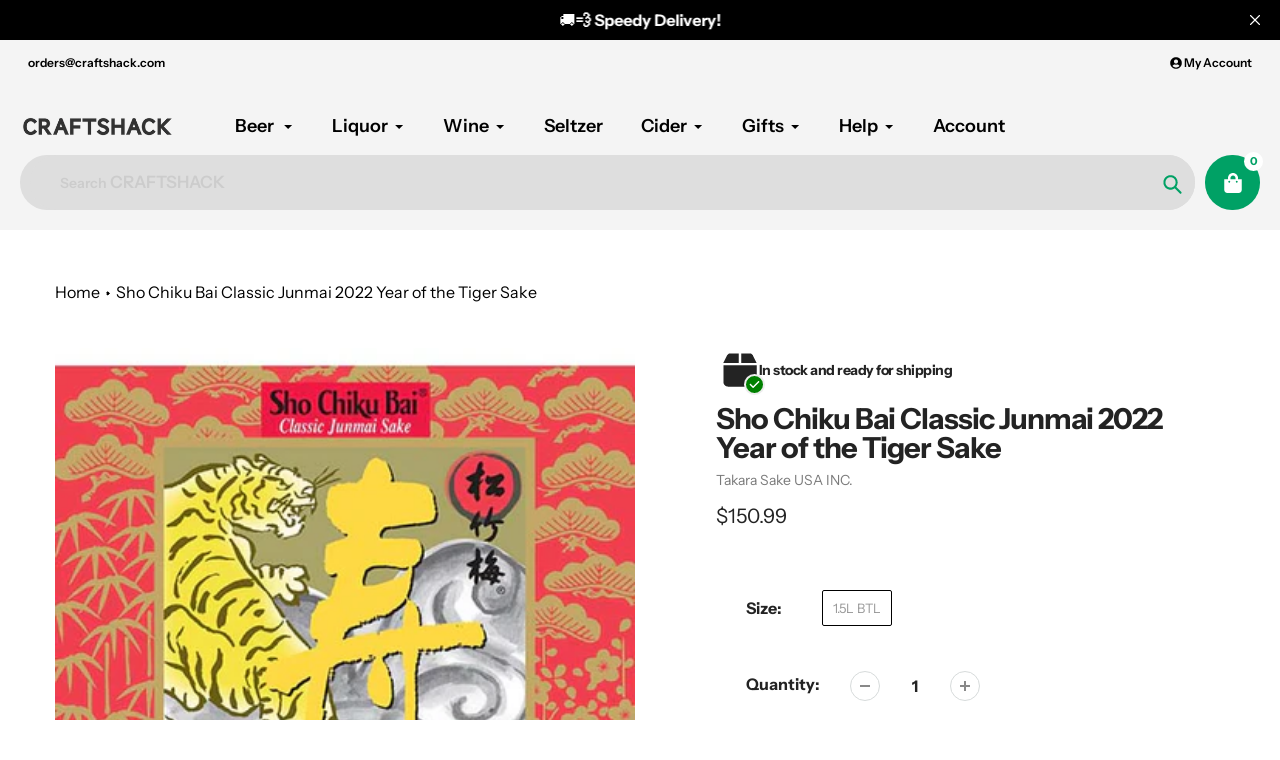

--- FILE ---
content_type: text/html; charset=utf-8
request_url: https://craftshack.com/products/sho-chiku-bai-classic-junmai-2022-year-of-the-tiger-sake
body_size: 51904
content:
<!doctype html>
<html class="no-js" lang="en">
<head><style>
    [data-handle*='navidium']{
    display: none !important;
    }
  </style>


        <style id="fast-simon-upsell-cross-sell-css">
         .carousel-container.fs-rec-widget-15qc41o{
           max-width: 1150px !important;
         }
       .disabled {
          pointer-events: none;
       }
       .toastify-avatar{
         margin: 0px 8px -3px 0px !important;
         width: 17px !important;
         height: 17px !important;
       }
       .toastify{
          box-shadow: 0 3px 10px rgb(0 0 0 / 0.2) !important;
          padding-left: 17px !important;
       }
       @media only screen and (max-width: 630px) {
         .toastify {
            min-width: 290px;
          }
       }
       .addToCart {
           display: flex;
           position: absolute;
           background-color: #eceee9;
           border-radius: 20px;
           right: 30px;
           bottom: 110px;
           align-items: center;
           box-shadow: 0 2px 6px #0003;
       }

       .productQtyExist {
           display: flex;
           justify-content: center;
       }

       .productNotExist {
           display: none;
       }

       .plus_addToCart {
           padding: 15px;
           background-color: #01a166;
           display: flex;
           width: 0px;
           height: 0px;
           justify-content: center;
           align-items: center;
           border-radius: 20px;
           border: none;
           color: white; 
           cursor: pointer;
       }

       .plus_addToCart_InStock {
           opacity: 1;
       }

      .plus_addToCart_NotInStock {
           background-color: #01a166;
           color: white;
           opacity: 0.5;
       }

       .minus_addToCart {
           background-color: white;
           padding: 15px;
           width: 0px;
           height: 0px;
           justify-content: center;
           align-items: center;
           border-radius: 20px;
           border: none;
           cursor: pointer;
       }

       .plus_addToCart span {
           font-size: 32px;
           margin-top: -6px;
       }

       .minus_addToCart span {
           color: black;
           font-size: 32px;
           margin-top: -6px;
       }

       .addToCartQty {
           width: 30px;
           font-size: 17px;
       }

       .previous-price.fs-rec-widget-efva8e {
           color: red !important;
           margin-right: 10px;
       }

       .fs-recommendation-price-container.fs-rec-widget-efva8e span {
           display: flex;
           flex-direction: row-reverse;
       }

       #fs-recommendation-widget-main {
           align-items: flex-start !important;
           position: relative;
       }

       .my-badge {
           position: absolute;
           top: 10%;
           padding: 0px 5px;
           background: white;
           border: 2px solid #00a500;
           border-radius: 20px;
           font-size: 12px;
           color: #00a500;
       }

       .my-badge::after {
           content: " Off";
       }

       button[aria-label="Left Arrow"] {
           position: absolute !important;
           top: 7%;
           right: 68px;
       }

       button[aria-label="Left Arrow"] svg path {
           fill: #a6a4a4 !important;
       }

       button[aria-label="Right Arrow"] svg path {
           fill: #a6a4a4 !important;
       }

       .dot.fs-rec-widget-qx19dw svg[fill=""] {
           fill: #00a165 !important;
           width: 65px;
           background: #00a165 !important;
           height: 4px;
           border-radius: 20px;
       }

       .dot.fs-rec-widget-qx19dw svg[fill="#e3e3e3"] {
           fill: #ebebeb !important;
           width: 65px;
           background: #ebebeb !important;
           height: 4px;
           border-radius: 20px;
       }

       button[aria-label="Right Arrow"] {
           position: absolute !important;
           top: 7%;
           right: 16px;
       }

       .widget-container.fs-rec-widget-15qc41o {
           margin-left: 20px;
       }

       .svg.fs-rec-widget-7drpw4 {
           height: 16px;
           width: 16px;
       }

       .svg.fs-rec-widget-7drpw4 path {
           fill: #f47e27 !important;
           height: 5px !important;
       }

       .dotsContainer.fs-rec-widget-qx19dw {
           padding-left: 65px;
       }

       .product-container.fs-rec-widget-xwk6le {
           align-items: flex-start !important;
       }

       .slide-horizontal.fs-rec-widget-15qc41o {
           align-items: flex-start !important;
       }

       .fs-recommendation-widget-title {
           padding-left: 55px;
           font-size: 36px;
           align-self: flex-start !important;
       }

       .fs-recommendation-product-image {
           min-height: 190px;
           object-fit: cover !important;
       }

       .fs-recommendation-price-container.fs-rec-widget-efva8e {
           align-items: flex-start !important;
           font-weight: bold;
       }

       .name.fs-rec-widget-xwk6le {
           font-size: 16px;
           text-align: left !important;
           white-space: normal !important;
           text-overflow: ellipsis;
           display: -webkit-box;
           -webkit-line-clamp: 2;
           -webkit-box-orient: vertical;
           height: 46px;
       }

       @media screen and (max-width: 749px) {
           .widget-container.fs-rec-widget-15qc41o {
               margin-left: 10px;
           }

           .fs-recommendation-widget-title {
               padding-left: 22px;
               font-size: 24px;
           }
       }

       @media screen and (min-width: 749px) {
           .addToCart:hover .addToCartQty,
           .addToCart:hover .minus_addToCart {
               display: flex;
               justify-content: center;
           }
       }

       @media screen and (max-width: 600px) {
           .carousel-container.fs-rec-widget-15qc41o {
               max-width: 95vw !important;
           }

           .fs-recommendation-product-image {
               min-height: auto;
               max-width: 120px;
           }

           .name.fs-rec-widget-xwk6le {
               font-size: 14px;
           }

           .fs-recommendation-price-container.fs-rec-widget-efva8e {
               font-size: 14px;
           }
         
           button[aria-label="Left Arrow"] {
               display: none;
           }

           button[aria-label="Right Arrow"] {
               display: none;
           }

           .dot.fs-rec-widget-qx19dw {
               display: none;
           }
       }
       
       @media screen and (max-width: 400px) {
           .name.fs-rec-widget-xwk6le {
               font-size: 12px;
               height: 34px;
           }

           .fs-recommendation-price-container.fs-rec-widget-efva8e {
               font-size: 12px;
           }
           .addToCart {
               right: 15px;
               bottom: 95px;
            }
       }

       </style>


  <meta charset="utf-8">
  <meta http-equiv="X-UA-Compatible" content="IE=edge,chrome=1">
  <meta name="viewport" content="width=device-width,initial-scale=1, minimum-scale=1.0, maximum-scale=1.0, user-scalable=no">
  <meta name="theme-color" content="#00a165">

  <link rel="preconnect" href="https://cdn.shopify.com" crossorigin>
  <link rel="preconnect" href="https://fonts.shopifycdn.com" crossorigin>
  <link rel="preconnect" href="https://monorail-edge.shopifysvc.com"><link rel="preload" href="//craftshack.com/cdn/shop/t/252/assets/core.css?v=96678447828941168231689290845" as="style">
  <link rel="preload" as="font" href="//craftshack.com/cdn/fonts/instrument_sans/instrumentsans_n7.e4ad9032e203f9a0977786c356573ced65a7419a.woff2" type="font/woff2" crossorigin>
  <link rel="preload" as="font" href="//craftshack.com/cdn/fonts/instrument_sans/instrumentsans_n4.db86542ae5e1596dbdb28c279ae6c2086c4c5bfa.woff2" type="font/woff2" crossorigin>
  <link rel="preload" as="font" href="//craftshack.com/cdn/fonts/instrument_sans/instrumentsans_n7.e4ad9032e203f9a0977786c356573ced65a7419a.woff2" type="font/woff2" crossorigin>
  <link rel="preload" as="font" href="//craftshack.com/cdn/fonts/instrument_sans/instrumentsans_n6.27dc66245013a6f7f317d383a3cc9a0c347fb42d.woff2" type="font/woff2" crossorigin>

  
  <link rel="preload" href="//craftshack.com/cdn/shop/t/252/assets/theme.js?v=127557124775739545941689378872" as="script">


  
  
  
<link rel="canonical" href="https://craftshack.com/products/sho-chiku-bai-classic-junmai-2022-year-of-the-tiger-sake">
<link rel="shortcut icon" href="//craftshack.com/cdn/shop/files/Craftshack-Logo-No-Background_32x32.png?v=1660359480" type="image/png"><title>Sho Chiku Bai Classic Junmai 2022 Year of the Tiger Sake



    				&ndash; Buy Liquor Online</title>
  <meta name="description" content="Buy Sho Chiku Bai Classic Junmai 2022 Year of the Tiger Sake online. Classic Junmai Sake">

  <!-- Google Tag Manager -->
  <script type="text/jаvascript">(function(w,d,s,l,i){w[l]=w[l]||[];w[l].push({'gtm.start':
  new Date().getTime(),event:'gtm.js'});var f=d.getElementsByTagName(s)[0],
  j=d.createElement(s),dl=l!='dataLayer'?'&l='+l:'';j.async=true;j.src=
  'https://www.googletagmanager.com/gtm.js?id='+i+dl;f.parentNode.insertBefore(j,f);
  })(window,document,'script','dataLayer','GTM-KV234HH');</script>
  <!-- End Google Tag Manager -->

<script
  src="https://js.sentry-cdn.com/771d85370a6342198d0b1a0e6939e352.min.js"
  crossorigin="anonymous"
></script>


  <script async src="https://www.googletagmanager.com/gtag/js?id=G-6F8GW7QJ5Q"></script>
  <script>
    window.dataLayer = window.dataLayer || [];
    function gtag(){dataLayer.push(arguments);}
    gtag('js', new Date());

    gtag('config', 'G-6F8GW7QJ5Q');
  </script> 
  <!-- Google Tag Manager -->

  <!-- Sentry Tracking Scripts Start -->

  <script
  src="https://js.sentry-cdn.com/771d85370a6342198d0b1a0e6939e352.min.js"
  crossorigin="anonymous"
  ></script>

<link rel="stylesheet" type="text/css" href="https://cdn.jsdelivr.net/npm/toastify-js/src/toastify.min.css">
<script type="text/javascript" src="https://cdn.jsdelivr.net/npm/toastify-js"></script>

  <!-- Sentry Tracking Scripts End -->
  
  <meta name="google-site-verification" content="bCazB4Gx7SZ96gLgIQ63h5Ex0vHw-ObtCImS-hj_uto" />
  <meta name="msvalidate.01" content="284E5A3387AE16109414C3F1240CC291" />
  <script src="https://cdnjs.cloudflare.com/ajax/libs/jquery/3.6.0/jquery.min.js"></script>
  <script type="text/javascript" defer src="https://cdnjs.cloudflare.com/ajax/libs/shopify-cartjs/0.4.3/cart.min.js"></script>
  <!-- /snippets/social-meta-tags.liquid -->




<meta property="og:site_name" content="CraftShack - Buy craft beer online.">

<meta property="og:url" content="https://craftshack.com/products/sho-chiku-bai-classic-junmai-2022-year-of-the-tiger-sake">
<meta property="og:title" content="Sho Chiku Bai Classic Junmai 2022 Year of the Tiger Sake">
<meta property="og:type" content="product">
<meta property="og:description" content="Buy Sho Chiku Bai Classic Junmai 2022 Year of the Tiger Sake online. Classic Junmai Sake"><meta property="og:image" content="http://craftshack.com/cdn/shop/products/Sho-Chiku-Bai-Classic-Junmai-2022-Year-of-the-Tiger-Sake-1.5L-BTL.jpg?v=1632067658">
  <meta property="og:image:secure_url" content="https://craftshack.com/cdn/shop/products/Sho-Chiku-Bai-Classic-Junmai-2022-Year-of-the-Tiger-Sake-1.5L-BTL.jpg?v=1632067658">
  <meta property="og:image:width" content="480">
  <meta property="og:image:height" content="480">
  <meta property="og:price:amount" content="150.99">
  <meta property="og:price:currency" content="USD">



  <meta name="twitter:site" content="@craftshackbeer">

<meta name="twitter:card" content="summary_large_image">
<meta name="twitter:title" content="Sho Chiku Bai Classic Junmai 2022 Year of the Tiger Sake">
<meta name="twitter:description" content="Buy Sho Chiku Bai Classic Junmai 2022 Year of the Tiger Sake online. Classic Junmai Sake">

  
<style data-shopify>
:root {

	--header_megamenu_bg: #ffffff;
	--header_nav_2_bg: #ffffff;
	--header_nav_2_color_text: #232323;
	--search_bar_bg: #dedede;

	--header_search_categories_bg: #f4f4f4;
	--header_search_categories_color_text: #232323;
	--alternateHeader_bg_color: #f4f4f4;
	--alternateHeader_text_color: #000000;
    --logo_text_color: #ffffff;
    --header_color_text: #000000;
	--header_nav_hover_link: #fd5b2a;

    --secondary_nav_color_text: #000000;
    --secondary_nav_color_lighter: rgba(0, 0, 0, 0.3);


	--white-color: #ffffff;


    --letter-spacing: 0;
    --font-size: 1;
	--rating-star-bg: rgba(35, 35, 35, 0.15);

    --color-text: #232323;
    --color-text-rgb: 35, 35, 35;
    --color-body-text: #232323;
	--breadcrumbs_color: #000;

	--rte__link_color: #000;
	--rte_hover_link_color: #3a3a3a;


    --color-sale-text: #EA0606;
    --color-small-button-text-border: #ffffff;
    --color-text-field: #f4f4f4;
    --color-text-field-text: #232323;
    --color-text-field-text-rgb: 35, 35, 35;

    --color-btn-primary: #00a165;
    --color-btn-primary-darker: #006e45;
    --color-btn-primary-text: #ffffff;
	
	--color-btn-secondary: #000;

	--color--btn-white-darker: #e6e6e6;


    --color-blankstate: rgba(35, 35, 35, 0.35);
    --color-blankstate-border: rgba(35, 35, 35, 0.2);
    --color-blankstate-background: rgba(35, 35, 35, 0.1); 

    --color-text-focus:#494949;


    --color-btn-primary-focus:#006e45;
 	--color-btn-secondary-focus:#404040;
	--color-btn-white-focus:#e6e6e6;



    --color-btn-social-focus:#d2d2d2;
    --color-small-button-text-border-focus:#e6e6e6;
    --predictive-search-focus:#f2f2f2;

    --color-body: #ffffff;
    --color-bg: #ffffff;
    --color-bg-rgb: 255, 255, 255;
    --color-bg-alt: rgba(35, 35, 35, 0.05);
    --color-bg-currency-selector: rgba(35, 35, 35, 0.2);--opacity-image-overlay: 0.4;--hover-overlay-opacity: 0.8;

    --color-border: #ebebeb;
    --color-border-form: #cccccc;
    --color-border-form-darker: #b3b3b3;

    --svg-select-icon: url(//craftshack.com/cdn/shop/t/252/assets/ico-select.svg?v=147383828099726678601687360835);
 	--svg-select-white-icon: url(//craftshack.com/cdn/shop/t/252/assets/ico-white-select.svg?v=145037530105049233381687360835);
    --slick-img-url: url(//craftshack.com/cdn/shop/t/252/assets/ajax-loader.gif?v=41356863302472015721687360835);

    --font-weight-body--bold: 700;
    --font-weight-body--bolder: 700;

    --font-stack-header: "Instrument Sans", sans-serif;
    --font-style-header: normal;
    --font-weight-header: 700;

    --font-stack-navigation: "Instrument Sans", sans-serif;
    --font-style-navigation: normal;
    --font-weight-navigation: 600;


	

    --font-stack-body: "Instrument Sans", sans-serif;
    --font-style-body: normal;
    --font-weight-body: 400;

    --font-size-header: 36;
	--font-size-navigation: 18;


	
	--heading1-letter-spacing: -2px;
    --heading2-letter-spacing: -2px;
    --heading3-letter-spacing: -1.0px;
    --heading4-letter-spacing: -1.0px;
    --heading5-letter-spacing: -0.5px;
    --heading6-letter-spacing:  -0.5px;

	--heading-line-height : 1;

    --font-size-base: 16;

    --font-h1-desktop: 72;
    --font-h1-mobile: 50;

    --font-h2-desktop: 46;
    --font-h2-mobile: 36;

    --font-h3-desktop: 36;
    --font-h3-mobile: 23;

    --font-h4-desktop: 19;
    --font-h4-mobile: 17;

    --font-h5-desktop: 16;
    --font-h5-mobile: 16;

    --font-h6-desktop: 14;
    --font-h6-mobile: 12;

    --font-mega-title-large-desktop: 90;

    --font-rich-text-large: 18;
    --font-rich-text-small: 14;

    
--color-video-bg: #f2f2f2;

    
    --global-color-image-loader-primary: rgba(35, 35, 35, 0.06);
    --global-color-image-loader-secondary: rgba(35, 35, 35, 0.12);


	--product_label_sale_color: #00a500;
	--product_label_sold_out_color: #8a9297;
	--product_label_1_color: #EA0606;
 	--product_label_2_color: #000000;

	
	--product-image-height: 200px;

  }




</style>


  <link rel="stylesheet" href="//craftshack.com/cdn/shop/t/252/assets/flickity.min.css?v=112557130868219244861687360840" type="text/css">

  <link rel="stylesheet" href="//craftshack.com/cdn/shop/t/252/assets/core.css?v=96678447828941168231689290845" type="text/css">
  <link rel="stylesheet" href="//craftshack.com/cdn/shop/t/252/assets/theme.css?v=71027101718264845751700808095" type="text/css">
  <link rel="stylesheet" href="//craftshack.com/cdn/shop/t/252/assets/custom-style.css?v=84333083375519915231689351584" type="text/css">
  <link rel="stylesheet" href="//craftshack.com/cdn/shop/t/252/assets/search-page.css?v=166549926818601698471687360841" type="text/css">

  <!--   Custom Scripts  -->
  <script type="text/javascript" src="https://cdnjs.cloudflare.com/ajax/libs/slick-carousel/1.8.1/slick.min.js"></script>
  <link rel="stylesheet" href="https://cdnjs.cloudflare.com/ajax/libs/slick-carousel/1.8.1/slick.min.css" type="text/css">
  <link rel="stylesheet" href="https://cdnjs.cloudflare.com/ajax/libs/slick-carousel/1.8.1/slick-theme.min.css" type="text/css">
   
  <script type="text/javascript" src="https://cdnjs.cloudflare.com/ajax/libs/Swiper/4.5.0/js/swiper.min.js"></script>
  <link rel="stylesheet" href="https://cdnjs.cloudflare.com/ajax/libs/Swiper/4.5.0/css/swiper.min.css">
  
  
  <script src="//craftshack.com/cdn/shop/t/252/assets/custom-script.js?v=166202020597888817191689290845" type="text/javascript"></script>
  <style>
    @font-face {
  font-family: "Instrument Sans";
  font-weight: 700;
  font-style: normal;
  font-display: swap;
  src: url("//craftshack.com/cdn/fonts/instrument_sans/instrumentsans_n7.e4ad9032e203f9a0977786c356573ced65a7419a.woff2") format("woff2"),
       url("//craftshack.com/cdn/fonts/instrument_sans/instrumentsans_n7.b9e40f166fb7639074ba34738101a9d2990bb41a.woff") format("woff");
}

    @font-face {
  font-family: "Instrument Sans";
  font-weight: 400;
  font-style: normal;
  font-display: swap;
  src: url("//craftshack.com/cdn/fonts/instrument_sans/instrumentsans_n4.db86542ae5e1596dbdb28c279ae6c2086c4c5bfa.woff2") format("woff2"),
       url("//craftshack.com/cdn/fonts/instrument_sans/instrumentsans_n4.510f1b081e58d08c30978f465518799851ef6d8b.woff") format("woff");
}

      @font-face {
  font-family: "Instrument Sans";
  font-weight: 600;
  font-style: normal;
  font-display: swap;
  src: url("//craftshack.com/cdn/fonts/instrument_sans/instrumentsans_n6.27dc66245013a6f7f317d383a3cc9a0c347fb42d.woff2") format("woff2"),
       url("//craftshack.com/cdn/fonts/instrument_sans/instrumentsans_n6.1a71efbeeb140ec495af80aad612ad55e19e6d0e.woff") format("woff");
}

    @font-face {
  font-family: "Instrument Sans";
  font-weight: 700;
  font-style: normal;
  font-display: swap;
  src: url("//craftshack.com/cdn/fonts/instrument_sans/instrumentsans_n7.e4ad9032e203f9a0977786c356573ced65a7419a.woff2") format("woff2"),
       url("//craftshack.com/cdn/fonts/instrument_sans/instrumentsans_n7.b9e40f166fb7639074ba34738101a9d2990bb41a.woff") format("woff");
}

    @font-face {
  font-family: "Instrument Sans";
  font-weight: 700;
  font-style: normal;
  font-display: swap;
  src: url("//craftshack.com/cdn/fonts/instrument_sans/instrumentsans_n7.e4ad9032e203f9a0977786c356573ced65a7419a.woff2") format("woff2"),
       url("//craftshack.com/cdn/fonts/instrument_sans/instrumentsans_n7.b9e40f166fb7639074ba34738101a9d2990bb41a.woff") format("woff");
}

    @font-face {
  font-family: "Instrument Sans";
  font-weight: 400;
  font-style: italic;
  font-display: swap;
  src: url("//craftshack.com/cdn/fonts/instrument_sans/instrumentsans_i4.028d3c3cd8d085648c808ceb20cd2fd1eb3560e5.woff2") format("woff2"),
       url("//craftshack.com/cdn/fonts/instrument_sans/instrumentsans_i4.7e90d82df8dee29a99237cd19cc529d2206706a2.woff") format("woff");
}

    @font-face {
  font-family: "Instrument Sans";
  font-weight: 700;
  font-style: italic;
  font-display: swap;
  src: url("//craftshack.com/cdn/fonts/instrument_sans/instrumentsans_i7.d6063bb5d8f9cbf96eace9e8801697c54f363c6a.woff2") format("woff2"),
       url("//craftshack.com/cdn/fonts/instrument_sans/instrumentsans_i7.ce33afe63f8198a3ac4261b826b560103542cd36.woff") format("woff");
}

  </style>

  <script>
    
     window.importModule = (mod) => import(window.theme.modules[mod]);
    
    var theme = {
      breakpoints: {
        medium: 750,
        large: 990,
        widescreen: 1400
      },
      strings: { 
        addToCart: "Add to cart",
        preOrder: "Pre Order",
        preOrderText: "This is a pre order item.  We will ship it when it comes in stock.", 
        added_to_cart: "Added!",
        soldOut: "Sold out",
        unavailable: "Unavailable",
        regularPrice: "Regular price",
        salePrice: "Sale price",
        sale: "Sale",
        fromLowestPrice: "from [price]",
        vendor: "Vendor",
        showMore: "Show More",
        showLess: "Show Less",
        searchFor: "Search for",
        addressError: "Error looking up that address",
        addressNoResults: "No results for that address",
        addressQueryLimit: "You have exceeded the Google API usage limit. Consider upgrading to a \u003ca href=\"https:\/\/developers.google.com\/maps\/premium\/usage-limits\"\u003ePremium Plan\u003c\/a\u003e.",
        authError: "There was a problem authenticating your Google Maps account.",
        newWindow: "Opens in a new window.",
        external: "Opens external website.",
        newWindowExternal: "Opens external website in a new window.",
        removeLabel: "Remove [product]",
        update: "Update",
        quantity: "Quantity",
        discountedTotal: "Discounted total",
        regularTotal: "Regular total",
        priceColumn: "See Price column for discount details.",
        quantityMinimumMessage: "Quantity must be 1 or more",
        cartError: "There was an error while updating your cart. Please try again.",
        removedItemMessage: "Removed \u003cspan class=\"cart__removed-product-details\"\u003e([quantity]) [link]\u003c\/span\u003e from your cart.",
        unitPrice: "Unit price",
        unitPriceSeparator: "per",
        oneCartCount: "1 item",
        otherCartCount: "[count] items",
        quantityLabel: "Quantity: [count]",
        products: "Popular Products",
        search_title: "Popular Searches",
        loading: "Loading",
        number_of_results: "[result_number] of [results_count]",
        number_of_results_found: "[results_count] results found",
        one_result_found: "1 result found",
        show_less: "Show less",
        shippingEstimatorOneResult: "1 option available:",
        shippingEstimatorMoreResults: "{{count}} options available:",
        shippingEstimatorNoResults: "No shipping could be found",
        shippingTo: "Shipping to",
        pick_an_option: "Pick an Option",
        add_note: "Add Note",
        added_note: "Note added",
        newsletter_confirmation: "Thanks for subscribing!"
      },
      moneyFormat: "${{amount}}",
      moneyFormatWithCurrency: "${{amount}} USD",
       searchMode: "product",
      show_preOrder_btn: false ,
        stylesheet: "//craftshack.com/cdn/shop/t/252/assets/core.css?v=96678447828941168231689290845",
         pageType: "product",
            modules: {
        Core: `//craftshack.com/cdn/shop/t/252/assets/core.js?v=173754313342993605631687360839`
      },
      scripts: {
        Popper: 'https://unpkg.com/@popperjs/core@2'
      }
    };

       
    window.routes = {
      rootUrl: "\/", 
      cartUrl: "\/cart",
      cartAddUrl: "\/cart\/add",
      cartChangeUrl: "\/cart\/change",
      searchUrl: "\/search",
      productRecommendationsUrl: "\/recommendations\/products"
    };


   



    document.documentElement.className = document.documentElement.className.replace('no-js', 'js');
  </script><script type="text/javascript">
    if (window.MSInputMethodContext && document.documentMode) {
      var scripts = document.getElementsByTagName('script')[0];
      var polyfill = document.createElement("script");
      polyfill.defer = true;
      polyfill.src = "//craftshack.com/cdn/shop/t/252/assets/ie11CustomProperties.min.js?v=146208399201472936201687360840";

      scripts.parentNode.insertBefore(polyfill, scripts);
    }
  </script>

  <script>window.performance && window.performance.mark && window.performance.mark('shopify.content_for_header.start');</script><meta name="google-site-verification" content="W36mPrvfJjMQW33Mw4rf_ecIXSHmN52Z6PSwrQGBeyE">
<meta name="facebook-domain-verification" content="y0vmo0jajg615x1oqtv6glntspj6qz">
<meta id="shopify-digital-wallet" name="shopify-digital-wallet" content="/2270581/digital_wallets/dialog">
<meta name="shopify-checkout-api-token" content="98f5b211559029038600adb805b6fb8a">
<meta id="in-context-paypal-metadata" data-shop-id="2270581" data-venmo-supported="true" data-environment="production" data-locale="en_US" data-paypal-v4="true" data-currency="USD">
<link rel="alternate" type="application/json+oembed" href="https://craftshack.com/products/sho-chiku-bai-classic-junmai-2022-year-of-the-tiger-sake.oembed">
<script async="async" src="/checkouts/internal/preloads.js?locale=en-US"></script>
<link rel="preconnect" href="https://shop.app" crossorigin="anonymous">
<script async="async" src="https://shop.app/checkouts/internal/preloads.js?locale=en-US&shop_id=2270581" crossorigin="anonymous"></script>
<script id="apple-pay-shop-capabilities" type="application/json">{"shopId":2270581,"countryCode":"US","currencyCode":"USD","merchantCapabilities":["supports3DS"],"merchantId":"gid:\/\/shopify\/Shop\/2270581","merchantName":"CraftShack - Buy craft beer online.","requiredBillingContactFields":["postalAddress","email"],"requiredShippingContactFields":["postalAddress","email"],"shippingType":"shipping","supportedNetworks":["visa","masterCard","amex","discover","elo","jcb"],"total":{"type":"pending","label":"CraftShack - Buy craft beer online.","amount":"1.00"},"shopifyPaymentsEnabled":true,"supportsSubscriptions":true}</script>
<script id="shopify-features" type="application/json">{"accessToken":"98f5b211559029038600adb805b6fb8a","betas":["rich-media-storefront-analytics"],"domain":"craftshack.com","predictiveSearch":true,"shopId":2270581,"locale":"en"}</script>
<script>var Shopify = Shopify || {};
Shopify.shop = "craftshack.myshopify.com";
Shopify.locale = "en";
Shopify.currency = {"active":"USD","rate":"1.0"};
Shopify.country = "US";
Shopify.theme = {"name":"Live Store Theme | Main Branch","id":132801102014,"schema_name":"Pursuit","schema_version":"1.0.1","theme_store_id":null,"role":"main"};
Shopify.theme.handle = "null";
Shopify.theme.style = {"id":null,"handle":null};
Shopify.cdnHost = "craftshack.com/cdn";
Shopify.routes = Shopify.routes || {};
Shopify.routes.root = "/";</script>
<script type="module">!function(o){(o.Shopify=o.Shopify||{}).modules=!0}(window);</script>
<script>!function(o){function n(){var o=[];function n(){o.push(Array.prototype.slice.apply(arguments))}return n.q=o,n}var t=o.Shopify=o.Shopify||{};t.loadFeatures=n(),t.autoloadFeatures=n()}(window);</script>
<script>
  window.ShopifyPay = window.ShopifyPay || {};
  window.ShopifyPay.apiHost = "shop.app\/pay";
  window.ShopifyPay.redirectState = null;
</script>
<script id="shop-js-analytics" type="application/json">{"pageType":"product"}</script>
<script defer="defer" async type="module" src="//craftshack.com/cdn/shopifycloud/shop-js/modules/v2/client.init-shop-cart-sync_IZsNAliE.en.esm.js"></script>
<script defer="defer" async type="module" src="//craftshack.com/cdn/shopifycloud/shop-js/modules/v2/chunk.common_0OUaOowp.esm.js"></script>
<script type="module">
  await import("//craftshack.com/cdn/shopifycloud/shop-js/modules/v2/client.init-shop-cart-sync_IZsNAliE.en.esm.js");
await import("//craftshack.com/cdn/shopifycloud/shop-js/modules/v2/chunk.common_0OUaOowp.esm.js");

  window.Shopify.SignInWithShop?.initShopCartSync?.({"fedCMEnabled":true,"windoidEnabled":true});

</script>
<script>
  window.Shopify = window.Shopify || {};
  if (!window.Shopify.featureAssets) window.Shopify.featureAssets = {};
  window.Shopify.featureAssets['shop-js'] = {"shop-cart-sync":["modules/v2/client.shop-cart-sync_DLOhI_0X.en.esm.js","modules/v2/chunk.common_0OUaOowp.esm.js"],"init-fed-cm":["modules/v2/client.init-fed-cm_C6YtU0w6.en.esm.js","modules/v2/chunk.common_0OUaOowp.esm.js"],"shop-button":["modules/v2/client.shop-button_BCMx7GTG.en.esm.js","modules/v2/chunk.common_0OUaOowp.esm.js"],"shop-cash-offers":["modules/v2/client.shop-cash-offers_BT26qb5j.en.esm.js","modules/v2/chunk.common_0OUaOowp.esm.js","modules/v2/chunk.modal_CGo_dVj3.esm.js"],"init-windoid":["modules/v2/client.init-windoid_B9PkRMql.en.esm.js","modules/v2/chunk.common_0OUaOowp.esm.js"],"init-shop-email-lookup-coordinator":["modules/v2/client.init-shop-email-lookup-coordinator_DZkqjsbU.en.esm.js","modules/v2/chunk.common_0OUaOowp.esm.js"],"shop-toast-manager":["modules/v2/client.shop-toast-manager_Di2EnuM7.en.esm.js","modules/v2/chunk.common_0OUaOowp.esm.js"],"shop-login-button":["modules/v2/client.shop-login-button_BtqW_SIO.en.esm.js","modules/v2/chunk.common_0OUaOowp.esm.js","modules/v2/chunk.modal_CGo_dVj3.esm.js"],"avatar":["modules/v2/client.avatar_BTnouDA3.en.esm.js"],"pay-button":["modules/v2/client.pay-button_CWa-C9R1.en.esm.js","modules/v2/chunk.common_0OUaOowp.esm.js"],"init-shop-cart-sync":["modules/v2/client.init-shop-cart-sync_IZsNAliE.en.esm.js","modules/v2/chunk.common_0OUaOowp.esm.js"],"init-customer-accounts":["modules/v2/client.init-customer-accounts_DenGwJTU.en.esm.js","modules/v2/client.shop-login-button_BtqW_SIO.en.esm.js","modules/v2/chunk.common_0OUaOowp.esm.js","modules/v2/chunk.modal_CGo_dVj3.esm.js"],"init-shop-for-new-customer-accounts":["modules/v2/client.init-shop-for-new-customer-accounts_JdHXxpS9.en.esm.js","modules/v2/client.shop-login-button_BtqW_SIO.en.esm.js","modules/v2/chunk.common_0OUaOowp.esm.js","modules/v2/chunk.modal_CGo_dVj3.esm.js"],"init-customer-accounts-sign-up":["modules/v2/client.init-customer-accounts-sign-up_D6__K_p8.en.esm.js","modules/v2/client.shop-login-button_BtqW_SIO.en.esm.js","modules/v2/chunk.common_0OUaOowp.esm.js","modules/v2/chunk.modal_CGo_dVj3.esm.js"],"checkout-modal":["modules/v2/client.checkout-modal_C_ZQDY6s.en.esm.js","modules/v2/chunk.common_0OUaOowp.esm.js","modules/v2/chunk.modal_CGo_dVj3.esm.js"],"shop-follow-button":["modules/v2/client.shop-follow-button_XetIsj8l.en.esm.js","modules/v2/chunk.common_0OUaOowp.esm.js","modules/v2/chunk.modal_CGo_dVj3.esm.js"],"lead-capture":["modules/v2/client.lead-capture_DvA72MRN.en.esm.js","modules/v2/chunk.common_0OUaOowp.esm.js","modules/v2/chunk.modal_CGo_dVj3.esm.js"],"shop-login":["modules/v2/client.shop-login_ClXNxyh6.en.esm.js","modules/v2/chunk.common_0OUaOowp.esm.js","modules/v2/chunk.modal_CGo_dVj3.esm.js"],"payment-terms":["modules/v2/client.payment-terms_CNlwjfZz.en.esm.js","modules/v2/chunk.common_0OUaOowp.esm.js","modules/v2/chunk.modal_CGo_dVj3.esm.js"]};
</script>
<script>(function() {
  var isLoaded = false;
  function asyncLoad() {
    if (isLoaded) return;
    isLoaded = true;
    var urls = ["https:\/\/cdn1.stamped.io\/files\/widget.min.js?shop=craftshack.myshopify.com","https:\/\/static.rechargecdn.com\/static\/js\/recharge.js?shop=craftshack.myshopify.com","\/\/shopify.privy.com\/widget.js?shop=craftshack.myshopify.com"];
    for (var i = 0; i < urls.length; i++) {
      var s = document.createElement('script');
      s.type = 'text/javascript';
      s.async = true;
      s.src = urls[i];
      var x = document.getElementsByTagName('script')[0];
      x.parentNode.insertBefore(s, x);
    }
  };
  if(window.attachEvent) {
    window.attachEvent('onload', asyncLoad);
  } else {
    window.addEventListener('load', asyncLoad, false);
  }
})();</script>
<script id="__st">var __st={"a":2270581,"offset":-28800,"reqid":"54bfbb80-f903-4646-9fb1-d2387cf2f1d5-1768468786","pageurl":"craftshack.com\/products\/sho-chiku-bai-classic-junmai-2022-year-of-the-tiger-sake","u":"e70ed9486d37","p":"product","rtyp":"product","rid":6969091588286};</script>
<script>window.ShopifyPaypalV4VisibilityTracking = true;</script>
<script id="form-persister">!function(){'use strict';const t='contact',e='new_comment',n=[[t,t],['blogs',e],['comments',e],[t,'customer']],o='password',r='form_key',c=['recaptcha-v3-token','g-recaptcha-response','h-captcha-response',o],s=()=>{try{return window.sessionStorage}catch{return}},i='__shopify_v',u=t=>t.elements[r],a=function(){const t=[...n].map((([t,e])=>`form[action*='/${t}']:not([data-nocaptcha='true']) input[name='form_type'][value='${e}']`)).join(',');var e;return e=t,()=>e?[...document.querySelectorAll(e)].map((t=>t.form)):[]}();function m(t){const e=u(t);a().includes(t)&&(!e||!e.value)&&function(t){try{if(!s())return;!function(t){const e=s();if(!e)return;const n=u(t);if(!n)return;const o=n.value;o&&e.removeItem(o)}(t);const e=Array.from(Array(32),(()=>Math.random().toString(36)[2])).join('');!function(t,e){u(t)||t.append(Object.assign(document.createElement('input'),{type:'hidden',name:r})),t.elements[r].value=e}(t,e),function(t,e){const n=s();if(!n)return;const r=[...t.querySelectorAll(`input[type='${o}']`)].map((({name:t})=>t)),u=[...c,...r],a={};for(const[o,c]of new FormData(t).entries())u.includes(o)||(a[o]=c);n.setItem(e,JSON.stringify({[i]:1,action:t.action,data:a}))}(t,e)}catch(e){console.error('failed to persist form',e)}}(t)}const f=t=>{if('true'===t.dataset.persistBound)return;const e=function(t,e){const n=function(t){return'function'==typeof t.submit?t.submit:HTMLFormElement.prototype.submit}(t).bind(t);return function(){let t;return()=>{t||(t=!0,(()=>{try{e(),n()}catch(t){(t=>{console.error('form submit failed',t)})(t)}})(),setTimeout((()=>t=!1),250))}}()}(t,(()=>{m(t)}));!function(t,e){if('function'==typeof t.submit&&'function'==typeof e)try{t.submit=e}catch{}}(t,e),t.addEventListener('submit',(t=>{t.preventDefault(),e()})),t.dataset.persistBound='true'};!function(){function t(t){const e=(t=>{const e=t.target;return e instanceof HTMLFormElement?e:e&&e.form})(t);e&&m(e)}document.addEventListener('submit',t),document.addEventListener('DOMContentLoaded',(()=>{const e=a();for(const t of e)f(t);var n;n=document.body,new window.MutationObserver((t=>{for(const e of t)if('childList'===e.type&&e.addedNodes.length)for(const t of e.addedNodes)1===t.nodeType&&'FORM'===t.tagName&&a().includes(t)&&f(t)})).observe(n,{childList:!0,subtree:!0,attributes:!1}),document.removeEventListener('submit',t)}))}()}();</script>
<script integrity="sha256-4kQ18oKyAcykRKYeNunJcIwy7WH5gtpwJnB7kiuLZ1E=" data-source-attribution="shopify.loadfeatures" defer="defer" src="//craftshack.com/cdn/shopifycloud/storefront/assets/storefront/load_feature-a0a9edcb.js" crossorigin="anonymous"></script>
<script crossorigin="anonymous" defer="defer" src="//craftshack.com/cdn/shopifycloud/storefront/assets/shopify_pay/storefront-65b4c6d7.js?v=20250812"></script>
<script data-source-attribution="shopify.dynamic_checkout.dynamic.init">var Shopify=Shopify||{};Shopify.PaymentButton=Shopify.PaymentButton||{isStorefrontPortableWallets:!0,init:function(){window.Shopify.PaymentButton.init=function(){};var t=document.createElement("script");t.src="https://craftshack.com/cdn/shopifycloud/portable-wallets/latest/portable-wallets.en.js",t.type="module",document.head.appendChild(t)}};
</script>
<script data-source-attribution="shopify.dynamic_checkout.buyer_consent">
  function portableWalletsHideBuyerConsent(e){var t=document.getElementById("shopify-buyer-consent"),n=document.getElementById("shopify-subscription-policy-button");t&&n&&(t.classList.add("hidden"),t.setAttribute("aria-hidden","true"),n.removeEventListener("click",e))}function portableWalletsShowBuyerConsent(e){var t=document.getElementById("shopify-buyer-consent"),n=document.getElementById("shopify-subscription-policy-button");t&&n&&(t.classList.remove("hidden"),t.removeAttribute("aria-hidden"),n.addEventListener("click",e))}window.Shopify?.PaymentButton&&(window.Shopify.PaymentButton.hideBuyerConsent=portableWalletsHideBuyerConsent,window.Shopify.PaymentButton.showBuyerConsent=portableWalletsShowBuyerConsent);
</script>
<script data-source-attribution="shopify.dynamic_checkout.cart.bootstrap">document.addEventListener("DOMContentLoaded",(function(){function t(){return document.querySelector("shopify-accelerated-checkout-cart, shopify-accelerated-checkout")}if(t())Shopify.PaymentButton.init();else{new MutationObserver((function(e,n){t()&&(Shopify.PaymentButton.init(),n.disconnect())})).observe(document.body,{childList:!0,subtree:!0})}}));
</script>
<link id="shopify-accelerated-checkout-styles" rel="stylesheet" media="screen" href="https://craftshack.com/cdn/shopifycloud/portable-wallets/latest/accelerated-checkout-backwards-compat.css" crossorigin="anonymous">
<style id="shopify-accelerated-checkout-cart">
        #shopify-buyer-consent {
  margin-top: 1em;
  display: inline-block;
  width: 100%;
}

#shopify-buyer-consent.hidden {
  display: none;
}

#shopify-subscription-policy-button {
  background: none;
  border: none;
  padding: 0;
  text-decoration: underline;
  font-size: inherit;
  cursor: pointer;
}

#shopify-subscription-policy-button::before {
  box-shadow: none;
}

      </style>

<script>window.performance && window.performance.mark && window.performance.mark('shopify.content_for_header.end');</script>
 

  <!-- Structured data    -->
  


<!-- Products -->

<script type = "application/ld+json" > {
        "@context": "http://schema.org/",
        "@type": "Product",
        "url": "https://craftshack.com/products/sho-chiku-bai-classic-junmai-2022-year-of-the-tiger-sake",
        "name": "Sho Chiku Bai Classic Junmai 2022 Year of the Tiger Sake",
        "description":"Sake  15 ABV
Commercial Description:
Classic Junmai Sake",
        "image": {
            "@type": "ImageObject",
            "url": "https://craftshack.com/cdn/shop/products/Sho-Chiku-Bai-Classic-Junmai-2022-Year-of-the-Tiger-Sake-1.5L-BTL_1024x1024.jpg?v=1632067658",
            "image": "https://craftshack.com/cdn/shop/products/Sho-Chiku-Bai-Classic-Junmai-2022-Year-of-the-Tiger-Sake-1.5L-BTL_1024x1024.jpg?v=1632067658",
            "name": "Sho Chiku Bai Classic Junmai 2022 Year of the Tiger Sake",
            "width": 1024,
            "height": 1024
        },
        "brand": {
          "@type": "Brand",
          "name": "Takara Sake USA INC."
        },
        "sku": "Sho-Chiku-Bai-Classic-Junmai-2022-Year-of-the-Tiger-Sake-1.5L-BTL",
        "mpn": "Sho-Chiku-Bai-Classic-Junmai-2022-Year-of-the-Tiger-Sake-1.5L-BTL",
        "offers": {
            "@type": "Offer",
            "priceCurrency": "USD",
            "price": "150.99",
            "priceValidUntil": "2026-01-15",
            "availability": "http://schema.org/InStock",
            "seller": {
                "@type": "Organization",
                "name": "CraftShack - Buy craft beer online."
            },
            "url": "https://craftshack.com/products/sho-chiku-bai-classic-junmai-2022-year-of-the-tiger-sake"
        } 
    }
</script>



 

<!-- Videos Structure Data -->
<script type="application/ld+json">
    {
      "@context": "https://schema.org",
      "@type": "ItemList",
      "itemListElement": [
      	
      ]
    }
</script>







<!-- BreadCrumb --><script data-desc="seo-breadcrumb-list" type="application/ld+json">
{
  "@context": "http://schema.org",
  "@type": "BreadcrumbList",
  "itemListElement": [{
          "@type": "ListItem",
          "position": 1,
          "item": {
            "@id": "https://craftshack.com/products/sho-chiku-bai-classic-junmai-2022-year-of-the-tiger-sake",
            "name": "Sho Chiku Bai Classic Junmai 2022 Year of the Tiger Sake"
          }
        }]
}
</script>
  <!-- //Structured data    -->


<div id="shopify-section-filter-menu-settings" class="shopify-section">




</div>

  
    <script>
  !function(t,n){var e=n.loyaltylion||[];if(!e.isLoyaltyLion){n.loyaltylion=e,void 0===n.lion&&(n.lion=e),e.version=2,e.isLoyaltyLion=!0;var o=n.URLSearchParams,i=n.sessionStorage,r="ll_loader_revision",a=(new Date).toISOString().replace(/-/g,""),s="function"==typeof o?function(){try{var t=new o(n.location.search).get(r);return t&&i.setItem(r,t),i.getItem(r)}catch(t){return""}}():null;c("https://sdk.loyaltylion.net/static/2/"+a.slice(0,8)+"/loader"+(s?"-"+s:"")+".js");var l=!1;e.init=function(t){if(l)throw new Error("Cannot call lion.init more than once");l=!0;var n=e._token=t.token;if(!n)throw new Error("Token must be supplied to lion.init");var o=[];function i(t,n){t[n]=function(){o.push([n,Array.prototype.slice.call(arguments,0)])}}"_push configure bootstrap shutdown on removeListener authenticateCustomer".split(" ").forEach(function(t){i(e,t)}),c("https://sdk.loyaltylion.net/sdk/start/"+a.slice(0,11)+"/"+n+".js"),e._initData=t,e._buffer=o}}function c(n){var e=t.getElementsByTagName("script")[0],o=t.createElement("script");o.src=n,o.crossOrigin="",e.parentNode.insertBefore(o,e)}}(document,window);

  
    
      loyaltylion.init({ token: "2371266e225b18ddf6eaadf76407ceb7" });
    
  
</script>

  <script>
   function hooks() {
   const badge = `<div class="my-badge">Sale</div>`;
   
   function isBadge(data){
      return parseFloat(data.p_c) > 0 && parseFloat(data.p_c) > parseFloat(data.p)
   }
   
   function getInputElementByDataItemId(variantId) {
     const elements = document.querySelectorAll(`[data-item-id="${variantId}"]`);
       return(elements[1]);
   }
     
   function findElementsInShadowRoot(elementId) {
     const elementsWithShadowRoot = document.querySelectorAll("*");
     const foundElements = [];

     for (let i = 0; i < elementsWithShadowRoot.length; i++) {
       const shadowRoot = elementsWithShadowRoot[i].shadowRoot;
       if (shadowRoot) {
       const elements = shadowRoot.querySelectorAll(`[id="${elementId}"]`);
       elements.forEach((element) => {
        foundElements.push(element);
       });
      }
     }
     return foundElements;
   }
     
   function addAddToCartButton(productElement, productID) {
   // Create the "Add to Cart" button element
   // Create the addToCart div
   // Retrieve the variant ID of the product
   const variantId = productID.vra[0][0];
   const addToCartButton = document.createElement("div");
   addToCartButton.classList.add("addToCart");

   // Create the minus button
   const minusButton = document.createElement("div");
   minusButton.classList.add("minus_addToCart");
   minusButton.innerHTML = '<span>-</span>';
   minusButton.id = `fast-simon-minus-${variantId}`;

   
   // Create the quantity span
   const quantitySpan = document.createElement("span");
   quantitySpan.classList.add("addToCartQty");
   let product = getInputElementByDataItemId(variantId);
   if(product){
     quantitySpan.innerHTML = product.value;
     minusButton.classList.add("productQtyExist");
     quantitySpan.classList.add("productQtyExist");
   
   } else{
     quantitySpan.innerHTML = '0';
     minusButton.classList.add("productNotExist");
     quantitySpan.classList.add("productNotExist");
   }
   quantitySpan.id = `fast-simon-${variantId}`;
   
   // Create the plus button
   const plusButton = document.createElement("div");
   plusButton.classList.add("plus_addToCart");
   plusButton.classList.add("plus_addToCart_InStock");
   plusButton.id = `fast-simon-plus-${variantId}`;

   plusButton.innerHTML = '<span>+</span>';

  
   
   // Append the elements to the addToCart div
   addToCartButton.appendChild(minusButton);
   addToCartButton.appendChild(quantitySpan);
   addToCartButton.appendChild(plusButton);


   // Add a quantitySpan event listener to the button
   quantitySpan.addEventListener('click', async (e) => {
     e.stopPropagation();  // Add this line
     e.preventDefault();
   });

     var productQty;

      var handle = productID.u.split('/').pop();

      // Make an API request to fetch the product
      fetch('/products/' + handle + '.json')
      .then(response => response.json())
      .then(data => {
      // The product data will be available in the `data` variable
       var variants = data.product.variants;
       var fetched_variant = variants.find((variant) => variant.id == productID.vra[0][0]);
         productQty = fetched_variant.inventory_quantity;
       //Initial updates
       if(fetched_variant.inventory_quantity == +quantitySpan.innerText) {
         plusButton.classList.add("plus_addToCart_NotInStock"); 
         plusButton.classList.remove("plus_addToCart_InStock");
       }
      })
     .catch(error => {
       console.error(error);
     });

   //Initial updates
   if(+quantitySpan.innerText == 1){
      minusButton.innerHTML = '<span><svg xmlns="http://www.w3.org/2000/svg" viewBox="0 0 50 50" width="20px" height="20px"><path d="M 21 2 C 19.354545 2 18 3.3545455 18 5 L 18 7 L 10.154297 7 A 1.0001 1.0001 0 0 0 9.984375 6.9863281 A 1.0001 1.0001 0 0 0 9.8398438 7 L 8 7 A 1.0001 1.0001 0 1 0 8 9 L 9 9 L 9 45 C 9 46.645455 10.354545 48 12 48 L 38 48 C 39.645455 48 41 46.645455 41 45 L 41 9 L 42 9 A 1.0001 1.0001 0 1 0 42 7 L 40.167969 7 A 1.0001 1.0001 0 0 0 39.841797 7 L 32 7 L 32 5 C 32 3.3545455 30.645455 2 29 2 L 21 2 z M 21 4 L 29 4 C 29.554545 4 30 4.4454545 30 5 L 30 7 L 20 7 L 20 5 C 20 4.4454545 20.445455 4 21 4 z M 11 9 L 18.832031 9 A 1.0001 1.0001 0 0 0 19.158203 9 L 30.832031 9 A 1.0001 1.0001 0 0 0 31.158203 9 L 39 9 L 39 45 C 39 45.554545 38.554545 46 38 46 L 12 46 C 11.445455 46 11 45.554545 11 45 L 11 9 z M 18.984375 13.986328 A 1.0001 1.0001 0 0 0 18 15 L 18 40 A 1.0001 1.0001 0 1 0 20 40 L 20 15 A 1.0001 1.0001 0 0 0 18.984375 13.986328 z M 24.984375 13.986328 A 1.0001 1.0001 0 0 0 24 15 L 24 40 A 1.0001 1.0001 0 1 0 26 40 L 26 15 A 1.0001 1.0001 0 0 0 24.984375 13.986328 z M 30.984375 13.986328 A 1.0001 1.0001 0 0 0 30 15 L 30 40 A 1.0001 1.0001 0 1 0 32 40 L 32 15 A 1.0001 1.0001 0 0 0 30.984375 13.986328 z"></path></svg></span>';
   } else {
      minusButton.innerHTML = '<span>-</span>';
   }
  

   
  let addToCartInProgress = false; // Flag variable to track API request status
     
  // Add a plus click event listener to the button
  plusButton.addEventListener('click', async (e) => {
  e.stopPropagation();
  e.preventDefault();

  if (addToCartInProgress) {
    return; // Stop execution if an API request is already in progress
  }

  addToCartInProgress = true; // Set the flag to indicate that an API request is starting

  var currentQty = +quantitySpan.innerText + 1;

  if (productQty >= currentQty) {
    minusButton.classList.remove("productNotExist");
    quantitySpan.classList.remove("productNotExist");
    minusButton.classList.add("productQtyExist");
    quantitySpan.classList.add("productQtyExist");


    // Send an AJAX request to add the product to the cart
    fetch('/cart/add.js', {
      method: 'POST',
      headers: {
        'Content-Type': 'application/json',
      },
      body: JSON.stringify({
        id: variantId,
        quantity: 1,
      }),
    })
      .then((response) => {
        // Check the response status and handle accordingly
        if (response.ok) {
          window.theme = window.theme || {};
          theme.Cart.prototype._onProductAdded();
          //update all the same elements across the dom (show minus and quantiy)
          const elementsInsideShadowRoot = findElementsInShadowRoot(`fast-simon-${variantId}`);
          if (elementsInsideShadowRoot) {
            elementsInsideShadowRoot.forEach((element) => {
            element.innerText = +element.innerText + 1;
            element.classList.remove("productNotExist");
            element.classList.add("productQtyExist");
          });
          }
          
          const plusElementsInsideShadowRoot = findElementsInShadowRoot(`fast-simon-plus-${variantId}`);
          if (plusElementsInsideShadowRoot) {
            plusElementsInsideShadowRoot.forEach((element) => {
            if(productQty == +quantitySpan.innerText) {
                 element.classList.remove("plus_addToCart_InStock");
                 element.classList.add("plus_addToCart_NotInStock"); 
            } 
           });
          }
              
          const minusElementsInsideShadowRoot = findElementsInShadowRoot(`fast-simon-minus-${variantId}`);
            if (minusElementsInsideShadowRoot) {
              minusElementsInsideShadowRoot.forEach((element) => {
              element.classList.remove("productNotExist");
              element.classList.add("productQtyExist");
              if(+quantitySpan.innerText == 1) {
                 element.innerHTML = '<span><svg xmlns="http://www.w3.org/2000/svg" viewBox="0 0 50 50" width="20px" height="20px"><path d="M 21 2 C 19.354545 2 18 3.3545455 18 5 L 18 7 L 10.154297 7 A 1.0001 1.0001 0 0 0 9.984375 6.9863281 A 1.0001 1.0001 0 0 0 9.8398438 7 L 8 7 A 1.0001 1.0001 0 1 0 8 9 L 9 9 L 9 45 C 9 46.645455 10.354545 48 12 48 L 38 48 C 39.645455 48 41 46.645455 41 45 L 41 9 L 42 9 A 1.0001 1.0001 0 1 0 42 7 L 40.167969 7 A 1.0001 1.0001 0 0 0 39.841797 7 L 32 7 L 32 5 C 32 3.3545455 30.645455 2 29 2 L 21 2 z M 21 4 L 29 4 C 29.554545 4 30 4.4454545 30 5 L 30 7 L 20 7 L 20 5 C 20 4.4454545 20.445455 4 21 4 z M 11 9 L 18.832031 9 A 1.0001 1.0001 0 0 0 19.158203 9 L 30.832031 9 A 1.0001 1.0001 0 0 0 31.158203 9 L 39 9 L 39 45 C 39 45.554545 38.554545 46 38 46 L 12 46 C 11.445455 46 11 45.554545 11 45 L 11 9 z M 18.984375 13.986328 A 1.0001 1.0001 0 0 0 18 15 L 18 40 A 1.0001 1.0001 0 1 0 20 40 L 20 15 A 1.0001 1.0001 0 0 0 18.984375 13.986328 z M 24.984375 13.986328 A 1.0001 1.0001 0 0 0 24 15 L 24 40 A 1.0001 1.0001 0 1 0 26 40 L 26 15 A 1.0001 1.0001 0 0 0 24.984375 13.986328 z M 30.984375 13.986328 A 1.0001 1.0001 0 0 0 30 15 L 30 40 A 1.0001 1.0001 0 1 0 32 40 L 32 15 A 1.0001 1.0001 0 0 0 30.984375 13.986328 z"></path></svg></span>';
              } else {
                 element.innerHTML = '<span>-</span>';
              }
            });
           }

           Toastify({
             text: "Cheers! Added to cart!",
             duration: 3000,
             close: false,
             gravity: "top", // `top` or `bottom`
             position: "right", // `left`, `center` or `right`
             stopOnFocus: true, // Prevents dismissing of toast on hover
             avatar: "https://upload.wikimedia.org/wikipedia/commons/thumb/3/3b/Eo_circle_green_checkmark.svg/2048px-Eo_circle_green_checkmark.svg.png",
             style: {
                background: "white",
                color: "black",
             },
             onClick: function(){
                window.theme = window.theme || {};
                theme.Cart.prototype._sidebarDrawerOpen();
             }
            }).showToast();
        } else {
          //alert('An error occurred. Please try again.');
        }
      })
      .catch((error) => {
        // Handle any error that occurred during the request
        //alert('An error occurred. Please try again.');
      })
      .finally(() => {
        addToCartInProgress = false; // Reset the flag when the API request is complete
      });
  } else {
    addToCartInProgress = false; // Reset the flag since no API request is made
    plusButton.classList.add("plus_addToCart_NotInStock"); 
    // plusButton.classList.add("disabled"); 
    Toastify({
      text: "Cheers! It's in your cart already!",
      duration: 3000,
      close: false,
      gravity: "top", // `top` or `bottom`
      position: "right", // `left`, `center` or `right`
      stopOnFocus: true, // Prevents dismissing of toast on hover
      avatar: "https://cdn-icons-png.flaticon.com/512/6897/6897039.png",
      style: {
        background: "white",
        color: "black",
      },
      onClick: function(){
         window.theme = window.theme || {};
         theme.Cart.prototype._sidebarDrawerOpen();
      }
     }).showToast();

     // setTimeout(function() {
     //   plusButton.classList.remove("disabled"); 
     // }, 3000);
   }
  });

   
  // Add a minus click event listener to the button
  let changeApiInProgress = false; // Flag variable to track API request status

  minusButton.addEventListener('click', async (e) => {
  e.stopPropagation();
  e.preventDefault();

  if (changeApiInProgress) {
    return; // Stop execution if an API request is already in progress
  }


  changeApiInProgress = true; // Set the flag to indicate that an API request is starting


  if (+quantitySpan.innerText >= 1) {
    // Send an AJAX request to update the quantity in the cart
    fetch('/cart/change.js', {
      method: 'POST',
      headers: {
        'Content-Type': 'application/json',
      },
      body: JSON.stringify({
        id: `${variantId}:c57cc90dd23a4b8289a616f411a9bc5c`,
        quantity: +quantitySpan.innerText - 1,
      }),
    })
      .then((response) => {
        // Check the response status and handle accordingly
        if (response.ok) {
          window.theme = window.theme || {};
          theme.Cart.prototype._onProductAdded();
           //update all the same elements across the dom
           const elementsInsideShadowRoot = findElementsInShadowRoot(`fast-simon-${variantId}`);
           if (elementsInsideShadowRoot) {
              elementsInsideShadowRoot.forEach((element) => {
              element.innerText = +element.innerText - 1;
                if (+element.innerText < 1){
                   element.classList.remove("productQtyExist");
                   element.classList.add("productNotExist");
                }
             });
           }

           const plusElementsInsideShadowRoot = findElementsInShadowRoot(`fast-simon-plus-${variantId}`);
           if (plusElementsInsideShadowRoot) {
             plusElementsInsideShadowRoot.forEach((element) => {
             if(productQty >= +quantitySpan.innerText + 1) {
                 element.classList.remove("plus_addToCart_NotInStock"); 
                 element.classList.add("plus_addToCart_InStock");
             }
            });
           }
            

           const minusElementsInsideShadowRoot = findElementsInShadowRoot(`fast-simon-minus-${variantId}`);
           if (minusElementsInsideShadowRoot) {
            minusElementsInsideShadowRoot.forEach((element) => {
            if (+quantitySpan.innerText < 1){
                 element.classList.remove("productQtyExist");
                 element.classList.add("productNotExist");
             }
             if(+quantitySpan.innerText == 1){
                  element.innerHTML = '<span><svg xmlns="http://www.w3.org/2000/svg" viewBox="0 0 50 50" width="20px" height="20px"><path d="M 21 2 C 19.354545 2 18 3.3545455 18 5 L 18 7 L 10.154297 7 A 1.0001 1.0001 0 0 0 9.984375 6.9863281 A 1.0001 1.0001 0 0 0 9.8398438 7 L 8 7 A 1.0001 1.0001 0 1 0 8 9 L 9 9 L 9 45 C 9 46.645455 10.354545 48 12 48 L 38 48 C 39.645455 48 41 46.645455 41 45 L 41 9 L 42 9 A 1.0001 1.0001 0 1 0 42 7 L 40.167969 7 A 1.0001 1.0001 0 0 0 39.841797 7 L 32 7 L 32 5 C 32 3.3545455 30.645455 2 29 2 L 21 2 z M 21 4 L 29 4 C 29.554545 4 30 4.4454545 30 5 L 30 7 L 20 7 L 20 5 C 20 4.4454545 20.445455 4 21 4 z M 11 9 L 18.832031 9 A 1.0001 1.0001 0 0 0 19.158203 9 L 30.832031 9 A 1.0001 1.0001 0 0 0 31.158203 9 L 39 9 L 39 45 C 39 45.554545 38.554545 46 38 46 L 12 46 C 11.445455 46 11 45.554545 11 45 L 11 9 z M 18.984375 13.986328 A 1.0001 1.0001 0 0 0 18 15 L 18 40 A 1.0001 1.0001 0 1 0 20 40 L 20 15 A 1.0001 1.0001 0 0 0 18.984375 13.986328 z M 24.984375 13.986328 A 1.0001 1.0001 0 0 0 24 15 L 24 40 A 1.0001 1.0001 0 1 0 26 40 L 26 15 A 1.0001 1.0001 0 0 0 24.984375 13.986328 z M 30.984375 13.986328 A 1.0001 1.0001 0 0 0 30 15 L 30 40 A 1.0001 1.0001 0 1 0 32 40 L 32 15 A 1.0001 1.0001 0 0 0 30.984375 13.986328 z"></path></svg></span>';
              } else {
                  element.innerHTML = '<span>-</span>';
             } 
           });
           }
  
          if (+quantitySpan.innerText == 0) {
            quantitySpan.innerText = 0;
            minusButton.classList.remove('productQtyExist');
            quantitySpan.classList.remove('productQtyExist');
            minusButton.classList.add('productNotExist');
            quantitySpan.classList.add('productNotExist');
          }
        }
      })
      .catch((error) => {
        // Handle any error that occurred during the request
       // alert('An error occurred. Please try again.');
      })
      .finally(() => {
        changeApiInProgress = false; // Reset the flag when the API request is complete
      });
    }
   });

   // Append the "Add to Cart" button to the product element
   productElement.appendChild(addToCartButton);   
 }
   
   function addBadge(element, data) {
      const badge = element.querySelector(".my-badge");
      const target = element.querySelector('.upsell-cross-sell-image-container');
      // check if badge needed using isBadge function + add badge
      if (target && isBadge(data)){
            const save = Math.round((data.p_c - data.p) * 100 / data.p_c);
            target.insertAdjacentHTML("beforeend", `<div class="my-badge">${save}%</div>`)
       }
    }
   
   FastRecommendationWidget.registerHook("upsell-cross-sell-products", ({ element, products }) => {
     const productElements = [...element.querySelectorAll(".fs-upsell-cross-sell-product")];   
     
     for (const productElement of productElements) {
       const productID = productElement.dataset.id;
       const product = products[productID];
       // Replace `YOUR_PRODUCTS_HANDLE` with the actual product ID you want to fetch, variant ID as well
       var handle = product.u.split('/').pop();

      // Make an API request to fetch the product
      fetch('/products/' + handle + '.json')
      .then(response => response.json())
      .then(data => {
      // The product data will be available in the `data` variable
       var variants = data.product.variants;
       var fetched_product = variants.find((variant) => variant.id == product.vra[0][0]);
       if (fetched_product.inventory_quantity > 0) {
           addBadge(productElement, product);
           addAddToCartButton(productElement, product);
        } else {
        // Remove the product element from the DOM if it's out of stock
           productElement.remove();
        }
      })
     .catch(error => {
       console.error(error);
     });
    }
  });

 }
   
   if (window.FastRecommendationWidget) {
     hooks();
   } else {
     window.addEventListener('fast-upsell-cross-sell-ready', function () {
         hooks();
     });
   
   }
</script>


  
  


  

  

  

  

  <!-- RedRetarget App Hook start -->
<link rel="dns-prefetch" href="https://trackifyx.redretarget.com">


<!-- HOOK JS-->

<meta name="tfx:tags" content=" COLA,  DiscountOK,  Low stock,  over-100,  spirits,  t210916,  takara-sake-usa-inc, ">
<meta name="tfx:collections" content="All, All Products in Stock minus SBG, All with certain products excluded for discount, Best Liquor, Buy Spirits Online, Fancy Dinner, Liquor, New Breweries, Over $100, Over $20, Spirits, Takara Sake USA INC., Thanksgiving Bundles, ">







<script id="tfx-cart">
    
    window.tfxCart = {"note":null,"attributes":{},"original_total_price":0,"total_price":0,"total_discount":0,"total_weight":0.0,"item_count":0,"items":[],"requires_shipping":false,"currency":"USD","items_subtotal_price":0,"cart_level_discount_applications":[],"checkout_charge_amount":0}
</script>



<script id="tfx-product">
    
    window.tfxProduct = {"id":6969091588286,"title":"Sho Chiku Bai Classic Junmai 2022 Year of the Tiger Sake","handle":"sho-chiku-bai-classic-junmai-2022-year-of-the-tiger-sake","description":"\u003cp\u003e\u003cstrong\u003eSake\u003c\/strong\u003e\u003cb\u003e \u003c\/b\u003e| 15% ABV\u003c\/p\u003e\n\u003cp\u003e\u003cstrong\u003eCommercial Description:\u003c\/strong\u003e\u003c\/p\u003e\n\u003cp\u003eClassic Junmai Sake\u003cbr\u003e\u003c\/p\u003e","published_at":"2021-11-04T14:58:25-07:00","created_at":"2021-09-19T09:04:14-07:00","vendor":"Takara Sake USA INC.","type":"Spirits","tags":["COLA","DiscountOK","Low stock","over-100","spirits","t210916","takara-sake-usa-inc"],"price":15099,"price_min":15099,"price_max":15099,"available":true,"price_varies":false,"compare_at_price":null,"compare_at_price_min":0,"compare_at_price_max":0,"compare_at_price_varies":false,"variants":[{"id":40670143807678,"title":"1.5L BTL","option1":"1.5L BTL","option2":null,"option3":null,"sku":"Sho-Chiku-Bai-Classic-Junmai-2022-Year-of-the-Tiger-Sake-1.5L-BTL","requires_shipping":true,"taxable":true,"featured_image":{"id":29884515287230,"product_id":6969091588286,"position":1,"created_at":"2021-09-19T09:07:29-07:00","updated_at":"2021-09-19T09:07:38-07:00","alt":"Sho-Chiku-Bai-Classic-Junmai-2022-Year-of-the-Tiger-Sake-1.5L-BTL","width":480,"height":480,"src":"\/\/craftshack.com\/cdn\/shop\/products\/Sho-Chiku-Bai-Classic-Junmai-2022-Year-of-the-Tiger-Sake-1.5L-BTL.jpg?v=1632067658","variant_ids":[40670143807678]},"available":true,"name":"Sho Chiku Bai Classic Junmai 2022 Year of the Tiger Sake - 1.5L BTL","public_title":"1.5L BTL","options":["1.5L BTL"],"price":15099,"weight":907,"compare_at_price":null,"inventory_quantity":1,"inventory_management":"shopify","inventory_policy":"deny","barcode":"491521918","featured_media":{"alt":"Sho-Chiku-Bai-Classic-Junmai-2022-Year-of-the-Tiger-Sake-1.5L-BTL","id":22186822041790,"position":1,"preview_image":{"aspect_ratio":1.0,"height":480,"width":480,"src":"\/\/craftshack.com\/cdn\/shop\/products\/Sho-Chiku-Bai-Classic-Junmai-2022-Year-of-the-Tiger-Sake-1.5L-BTL.jpg?v=1632067658"}},"requires_selling_plan":false,"selling_plan_allocations":[]}],"images":["\/\/craftshack.com\/cdn\/shop\/products\/Sho-Chiku-Bai-Classic-Junmai-2022-Year-of-the-Tiger-Sake-1.5L-BTL.jpg?v=1632067658"],"featured_image":"\/\/craftshack.com\/cdn\/shop\/products\/Sho-Chiku-Bai-Classic-Junmai-2022-Year-of-the-Tiger-Sake-1.5L-BTL.jpg?v=1632067658","options":["Size"],"media":[{"alt":"Sho-Chiku-Bai-Classic-Junmai-2022-Year-of-the-Tiger-Sake-1.5L-BTL","id":22186822041790,"position":1,"preview_image":{"aspect_ratio":1.0,"height":480,"width":480,"src":"\/\/craftshack.com\/cdn\/shop\/products\/Sho-Chiku-Bai-Classic-Junmai-2022-Year-of-the-Tiger-Sake-1.5L-BTL.jpg?v=1632067658"},"aspect_ratio":1.0,"height":480,"media_type":"image","src":"\/\/craftshack.com\/cdn\/shop\/products\/Sho-Chiku-Bai-Classic-Junmai-2022-Year-of-the-Tiger-Sake-1.5L-BTL.jpg?v=1632067658","width":480}],"requires_selling_plan":false,"selling_plan_groups":[],"content":"\u003cp\u003e\u003cstrong\u003eSake\u003c\/strong\u003e\u003cb\u003e \u003c\/b\u003e| 15% ABV\u003c\/p\u003e\n\u003cp\u003e\u003cstrong\u003eCommercial Description:\u003c\/strong\u003e\u003c\/p\u003e\n\u003cp\u003eClassic Junmai Sake\u003cbr\u003e\u003c\/p\u003e"}
</script>


<script type="text/javascript">
    /* ----- TFX Theme hook start ----- */
    (function (t, r, k, f, y, x) {
        if (t.tkfy != undefined) return true;
        t.tkfy = true;
        y = r.createElement(k); y.src = f; y.async = true;
        x = r.getElementsByTagName(k)[0]; x.parentNode.insertBefore(y, x);
    })(window, document, 'script', 'https://trackifyx.redretarget.com/pull/craftshack.myshopify.com/hook.js');
    /* ----- TFX theme hook end ----- */
</script>
<!-- RedRetarget App Hook end --><script type="text/javascript">
        /* ----- TFX Theme snapchat hook start ----- */
        (function (t, r, k, f, y, x) {
            if (t.snaptkfy != undefined) return true;
            t.snaptkfy = true;
            y = r.createElement(k); y.src = f; y.async = true;
            x = r.getElementsByTagName(k)[0]; x.parentNode.insertBefore(y, x);
        })(window, document, "script", "https://trackifyx.redretarget.com/pull/craftshack.myshopify.com/snapchathook.js");
        /* ----- TFX theme snapchat hook end ----- */
        </script><script type="text/javascript">
            /* ----- TFX Theme tiktok hook start ----- */
            (function (t, r, k, f, y, x) {
                if (t.tkfy_tt != undefined) return true;
                t.tkfy_tt = true;
                y = r.createElement(k); y.src = f; y.async = true;
                x = r.getElementsByTagName(k)[0]; x.parentNode.insertBefore(y, x);
            })(window, document, "script", "https://trackifyx.redretarget.com/pull/craftshack.myshopify.com/tiktokhook.js");
            /* ----- TFX theme tiktok hook end ----- */
            </script>
<!-- BEGIN app block: shopify://apps/klaviyo-email-marketing-sms/blocks/klaviyo-onsite-embed/2632fe16-c075-4321-a88b-50b567f42507 -->












  <script async src="https://static.klaviyo.com/onsite/js/LFargL/klaviyo.js?company_id=LFargL"></script>
  <script>!function(){if(!window.klaviyo){window._klOnsite=window._klOnsite||[];try{window.klaviyo=new Proxy({},{get:function(n,i){return"push"===i?function(){var n;(n=window._klOnsite).push.apply(n,arguments)}:function(){for(var n=arguments.length,o=new Array(n),w=0;w<n;w++)o[w]=arguments[w];var t="function"==typeof o[o.length-1]?o.pop():void 0,e=new Promise((function(n){window._klOnsite.push([i].concat(o,[function(i){t&&t(i),n(i)}]))}));return e}}})}catch(n){window.klaviyo=window.klaviyo||[],window.klaviyo.push=function(){var n;(n=window._klOnsite).push.apply(n,arguments)}}}}();</script>

  
    <script id="viewed_product">
      if (item == null) {
        var _learnq = _learnq || [];

        var MetafieldReviews = null
        var MetafieldYotpoRating = null
        var MetafieldYotpoCount = null
        var MetafieldLooxRating = null
        var MetafieldLooxCount = null
        var okendoProduct = null
        var okendoProductReviewCount = null
        var okendoProductReviewAverageValue = null
        try {
          // The following fields are used for Customer Hub recently viewed in order to add reviews.
          // This information is not part of __kla_viewed. Instead, it is part of __kla_viewed_reviewed_items
          MetafieldReviews = {};
          MetafieldYotpoRating = null
          MetafieldYotpoCount = null
          MetafieldLooxRating = null
          MetafieldLooxCount = null

          okendoProduct = null
          // If the okendo metafield is not legacy, it will error, which then requires the new json formatted data
          if (okendoProduct && 'error' in okendoProduct) {
            okendoProduct = null
          }
          okendoProductReviewCount = okendoProduct ? okendoProduct.reviewCount : null
          okendoProductReviewAverageValue = okendoProduct ? okendoProduct.reviewAverageValue : null
        } catch (error) {
          console.error('Error in Klaviyo onsite reviews tracking:', error);
        }

        var item = {
          Name: "Sho Chiku Bai Classic Junmai 2022 Year of the Tiger Sake",
          ProductID: 6969091588286,
          Categories: ["All","All Products in Stock minus SBG","All with certain products excluded for discount","Best Liquor","Buy Spirits Online","Fancy Dinner","Liquor","New Breweries","Over $100","Over $20","Spirits","Takara Sake USA INC.","Thanksgiving Bundles"],
          ImageURL: "https://craftshack.com/cdn/shop/products/Sho-Chiku-Bai-Classic-Junmai-2022-Year-of-the-Tiger-Sake-1.5L-BTL_grande.jpg?v=1632067658",
          URL: "https://craftshack.com/products/sho-chiku-bai-classic-junmai-2022-year-of-the-tiger-sake",
          Brand: "Takara Sake USA INC.",
          Price: "$150.99",
          Value: "150.99",
          CompareAtPrice: "$0.00"
        };
        _learnq.push(['track', 'Viewed Product', item]);
        _learnq.push(['trackViewedItem', {
          Title: item.Name,
          ItemId: item.ProductID,
          Categories: item.Categories,
          ImageUrl: item.ImageURL,
          Url: item.URL,
          Metadata: {
            Brand: item.Brand,
            Price: item.Price,
            Value: item.Value,
            CompareAtPrice: item.CompareAtPrice
          },
          metafields:{
            reviews: MetafieldReviews,
            yotpo:{
              rating: MetafieldYotpoRating,
              count: MetafieldYotpoCount,
            },
            loox:{
              rating: MetafieldLooxRating,
              count: MetafieldLooxCount,
            },
            okendo: {
              rating: okendoProductReviewAverageValue,
              count: okendoProductReviewCount,
            }
          }
        }]);
      }
    </script>
  




  <script>
    window.klaviyoReviewsProductDesignMode = false
  </script>







<!-- END app block --><link href="https://monorail-edge.shopifysvc.com" rel="dns-prefetch">
<script>(function(){if ("sendBeacon" in navigator && "performance" in window) {try {var session_token_from_headers = performance.getEntriesByType('navigation')[0].serverTiming.find(x => x.name == '_s').description;} catch {var session_token_from_headers = undefined;}var session_cookie_matches = document.cookie.match(/_shopify_s=([^;]*)/);var session_token_from_cookie = session_cookie_matches && session_cookie_matches.length === 2 ? session_cookie_matches[1] : "";var session_token = session_token_from_headers || session_token_from_cookie || "";function handle_abandonment_event(e) {var entries = performance.getEntries().filter(function(entry) {return /monorail-edge.shopifysvc.com/.test(entry.name);});if (!window.abandonment_tracked && entries.length === 0) {window.abandonment_tracked = true;var currentMs = Date.now();var navigation_start = performance.timing.navigationStart;var payload = {shop_id: 2270581,url: window.location.href,navigation_start,duration: currentMs - navigation_start,session_token,page_type: "product"};window.navigator.sendBeacon("https://monorail-edge.shopifysvc.com/v1/produce", JSON.stringify({schema_id: "online_store_buyer_site_abandonment/1.1",payload: payload,metadata: {event_created_at_ms: currentMs,event_sent_at_ms: currentMs}}));}}window.addEventListener('pagehide', handle_abandonment_event);}}());</script>
<script id="web-pixels-manager-setup">(function e(e,d,r,n,o){if(void 0===o&&(o={}),!Boolean(null===(a=null===(i=window.Shopify)||void 0===i?void 0:i.analytics)||void 0===a?void 0:a.replayQueue)){var i,a;window.Shopify=window.Shopify||{};var t=window.Shopify;t.analytics=t.analytics||{};var s=t.analytics;s.replayQueue=[],s.publish=function(e,d,r){return s.replayQueue.push([e,d,r]),!0};try{self.performance.mark("wpm:start")}catch(e){}var l=function(){var e={modern:/Edge?\/(1{2}[4-9]|1[2-9]\d|[2-9]\d{2}|\d{4,})\.\d+(\.\d+|)|Firefox\/(1{2}[4-9]|1[2-9]\d|[2-9]\d{2}|\d{4,})\.\d+(\.\d+|)|Chrom(ium|e)\/(9{2}|\d{3,})\.\d+(\.\d+|)|(Maci|X1{2}).+ Version\/(15\.\d+|(1[6-9]|[2-9]\d|\d{3,})\.\d+)([,.]\d+|)( \(\w+\)|)( Mobile\/\w+|) Safari\/|Chrome.+OPR\/(9{2}|\d{3,})\.\d+\.\d+|(CPU[ +]OS|iPhone[ +]OS|CPU[ +]iPhone|CPU IPhone OS|CPU iPad OS)[ +]+(15[._]\d+|(1[6-9]|[2-9]\d|\d{3,})[._]\d+)([._]\d+|)|Android:?[ /-](13[3-9]|1[4-9]\d|[2-9]\d{2}|\d{4,})(\.\d+|)(\.\d+|)|Android.+Firefox\/(13[5-9]|1[4-9]\d|[2-9]\d{2}|\d{4,})\.\d+(\.\d+|)|Android.+Chrom(ium|e)\/(13[3-9]|1[4-9]\d|[2-9]\d{2}|\d{4,})\.\d+(\.\d+|)|SamsungBrowser\/([2-9]\d|\d{3,})\.\d+/,legacy:/Edge?\/(1[6-9]|[2-9]\d|\d{3,})\.\d+(\.\d+|)|Firefox\/(5[4-9]|[6-9]\d|\d{3,})\.\d+(\.\d+|)|Chrom(ium|e)\/(5[1-9]|[6-9]\d|\d{3,})\.\d+(\.\d+|)([\d.]+$|.*Safari\/(?![\d.]+ Edge\/[\d.]+$))|(Maci|X1{2}).+ Version\/(10\.\d+|(1[1-9]|[2-9]\d|\d{3,})\.\d+)([,.]\d+|)( \(\w+\)|)( Mobile\/\w+|) Safari\/|Chrome.+OPR\/(3[89]|[4-9]\d|\d{3,})\.\d+\.\d+|(CPU[ +]OS|iPhone[ +]OS|CPU[ +]iPhone|CPU IPhone OS|CPU iPad OS)[ +]+(10[._]\d+|(1[1-9]|[2-9]\d|\d{3,})[._]\d+)([._]\d+|)|Android:?[ /-](13[3-9]|1[4-9]\d|[2-9]\d{2}|\d{4,})(\.\d+|)(\.\d+|)|Mobile Safari.+OPR\/([89]\d|\d{3,})\.\d+\.\d+|Android.+Firefox\/(13[5-9]|1[4-9]\d|[2-9]\d{2}|\d{4,})\.\d+(\.\d+|)|Android.+Chrom(ium|e)\/(13[3-9]|1[4-9]\d|[2-9]\d{2}|\d{4,})\.\d+(\.\d+|)|Android.+(UC? ?Browser|UCWEB|U3)[ /]?(15\.([5-9]|\d{2,})|(1[6-9]|[2-9]\d|\d{3,})\.\d+)\.\d+|SamsungBrowser\/(5\.\d+|([6-9]|\d{2,})\.\d+)|Android.+MQ{2}Browser\/(14(\.(9|\d{2,})|)|(1[5-9]|[2-9]\d|\d{3,})(\.\d+|))(\.\d+|)|K[Aa][Ii]OS\/(3\.\d+|([4-9]|\d{2,})\.\d+)(\.\d+|)/},d=e.modern,r=e.legacy,n=navigator.userAgent;return n.match(d)?"modern":n.match(r)?"legacy":"unknown"}(),u="modern"===l?"modern":"legacy",c=(null!=n?n:{modern:"",legacy:""})[u],f=function(e){return[e.baseUrl,"/wpm","/b",e.hashVersion,"modern"===e.buildTarget?"m":"l",".js"].join("")}({baseUrl:d,hashVersion:r,buildTarget:u}),m=function(e){var d=e.version,r=e.bundleTarget,n=e.surface,o=e.pageUrl,i=e.monorailEndpoint;return{emit:function(e){var a=e.status,t=e.errorMsg,s=(new Date).getTime(),l=JSON.stringify({metadata:{event_sent_at_ms:s},events:[{schema_id:"web_pixels_manager_load/3.1",payload:{version:d,bundle_target:r,page_url:o,status:a,surface:n,error_msg:t},metadata:{event_created_at_ms:s}}]});if(!i)return console&&console.warn&&console.warn("[Web Pixels Manager] No Monorail endpoint provided, skipping logging."),!1;try{return self.navigator.sendBeacon.bind(self.navigator)(i,l)}catch(e){}var u=new XMLHttpRequest;try{return u.open("POST",i,!0),u.setRequestHeader("Content-Type","text/plain"),u.send(l),!0}catch(e){return console&&console.warn&&console.warn("[Web Pixels Manager] Got an unhandled error while logging to Monorail."),!1}}}}({version:r,bundleTarget:l,surface:e.surface,pageUrl:self.location.href,monorailEndpoint:e.monorailEndpoint});try{o.browserTarget=l,function(e){var d=e.src,r=e.async,n=void 0===r||r,o=e.onload,i=e.onerror,a=e.sri,t=e.scriptDataAttributes,s=void 0===t?{}:t,l=document.createElement("script"),u=document.querySelector("head"),c=document.querySelector("body");if(l.async=n,l.src=d,a&&(l.integrity=a,l.crossOrigin="anonymous"),s)for(var f in s)if(Object.prototype.hasOwnProperty.call(s,f))try{l.dataset[f]=s[f]}catch(e){}if(o&&l.addEventListener("load",o),i&&l.addEventListener("error",i),u)u.appendChild(l);else{if(!c)throw new Error("Did not find a head or body element to append the script");c.appendChild(l)}}({src:f,async:!0,onload:function(){if(!function(){var e,d;return Boolean(null===(d=null===(e=window.Shopify)||void 0===e?void 0:e.analytics)||void 0===d?void 0:d.initialized)}()){var d=window.webPixelsManager.init(e)||void 0;if(d){var r=window.Shopify.analytics;r.replayQueue.forEach((function(e){var r=e[0],n=e[1],o=e[2];d.publishCustomEvent(r,n,o)})),r.replayQueue=[],r.publish=d.publishCustomEvent,r.visitor=d.visitor,r.initialized=!0}}},onerror:function(){return m.emit({status:"failed",errorMsg:"".concat(f," has failed to load")})},sri:function(e){var d=/^sha384-[A-Za-z0-9+/=]+$/;return"string"==typeof e&&d.test(e)}(c)?c:"",scriptDataAttributes:o}),m.emit({status:"loading"})}catch(e){m.emit({status:"failed",errorMsg:(null==e?void 0:e.message)||"Unknown error"})}}})({shopId: 2270581,storefrontBaseUrl: "https://craftshack.com",extensionsBaseUrl: "https://extensions.shopifycdn.com/cdn/shopifycloud/web-pixels-manager",monorailEndpoint: "https://monorail-edge.shopifysvc.com/unstable/produce_batch",surface: "storefront-renderer",enabledBetaFlags: ["2dca8a86"],webPixelsConfigList: [{"id":"1134526654","configuration":"{\"accountID\":\"craftshack\"}","eventPayloadVersion":"v1","runtimeContext":"STRICT","scriptVersion":"5503eca56790d6863e31590c8c364ee3","type":"APP","apiClientId":12388204545,"privacyPurposes":["ANALYTICS","MARKETING","SALE_OF_DATA"],"dataSharingAdjustments":{"protectedCustomerApprovalScopes":["read_customer_email","read_customer_name","read_customer_personal_data","read_customer_phone"]}},{"id":"530677950","configuration":"{\"config\":\"{\\\"pixel_id\\\":\\\"AW-790885564\\\",\\\"target_country\\\":\\\"US\\\",\\\"gtag_events\\\":[{\\\"type\\\":\\\"search\\\",\\\"action_label\\\":\\\"AW-790885564\\\/dgYqCIaKm4gBELzpj_kC\\\"},{\\\"type\\\":\\\"begin_checkout\\\",\\\"action_label\\\":\\\"AW-790885564\\\/Nfg_CIOKm4gBELzpj_kC\\\"},{\\\"type\\\":\\\"view_item\\\",\\\"action_label\\\":[\\\"AW-790885564\\\/HHeMCP2Jm4gBELzpj_kC\\\",\\\"MC-N7T0550FCF\\\"]},{\\\"type\\\":\\\"purchase\\\",\\\"action_label\\\":[\\\"AW-790885564\\\/cg81CPqJm4gBELzpj_kC\\\",\\\"MC-N7T0550FCF\\\"]},{\\\"type\\\":\\\"page_view\\\",\\\"action_label\\\":[\\\"AW-790885564\\\/ifUgCPeJm4gBELzpj_kC\\\",\\\"MC-N7T0550FCF\\\"]},{\\\"type\\\":\\\"add_payment_info\\\",\\\"action_label\\\":\\\"AW-790885564\\\/BM_sCImKm4gBELzpj_kC\\\"},{\\\"type\\\":\\\"add_to_cart\\\",\\\"action_label\\\":\\\"AW-790885564\\\/yXf0CICKm4gBELzpj_kC\\\"}],\\\"enable_monitoring_mode\\\":false}\"}","eventPayloadVersion":"v1","runtimeContext":"OPEN","scriptVersion":"b2a88bafab3e21179ed38636efcd8a93","type":"APP","apiClientId":1780363,"privacyPurposes":[],"dataSharingAdjustments":{"protectedCustomerApprovalScopes":["read_customer_address","read_customer_email","read_customer_name","read_customer_personal_data","read_customer_phone"]}},{"id":"71106750","configuration":"{\"tagID\":\"2613809740806\"}","eventPayloadVersion":"v1","runtimeContext":"STRICT","scriptVersion":"18031546ee651571ed29edbe71a3550b","type":"APP","apiClientId":3009811,"privacyPurposes":["ANALYTICS","MARKETING","SALE_OF_DATA"],"dataSharingAdjustments":{"protectedCustomerApprovalScopes":["read_customer_address","read_customer_email","read_customer_name","read_customer_personal_data","read_customer_phone"]}},{"id":"26149054","configuration":"{\"myshopifyDomain\":\"craftshack.myshopify.com\"}","eventPayloadVersion":"v1","runtimeContext":"STRICT","scriptVersion":"23b97d18e2aa74363140dc29c9284e87","type":"APP","apiClientId":2775569,"privacyPurposes":["ANALYTICS","MARKETING","SALE_OF_DATA"],"dataSharingAdjustments":{"protectedCustomerApprovalScopes":["read_customer_address","read_customer_email","read_customer_name","read_customer_phone","read_customer_personal_data"]}},{"id":"shopify-app-pixel","configuration":"{}","eventPayloadVersion":"v1","runtimeContext":"STRICT","scriptVersion":"0450","apiClientId":"shopify-pixel","type":"APP","privacyPurposes":["ANALYTICS","MARKETING"]},{"id":"shopify-custom-pixel","eventPayloadVersion":"v1","runtimeContext":"LAX","scriptVersion":"0450","apiClientId":"shopify-pixel","type":"CUSTOM","privacyPurposes":["ANALYTICS","MARKETING"]}],isMerchantRequest: false,initData: {"shop":{"name":"CraftShack - Buy craft beer online.","paymentSettings":{"currencyCode":"USD"},"myshopifyDomain":"craftshack.myshopify.com","countryCode":"US","storefrontUrl":"https:\/\/craftshack.com"},"customer":null,"cart":null,"checkout":null,"productVariants":[{"price":{"amount":150.99,"currencyCode":"USD"},"product":{"title":"Sho Chiku Bai Classic Junmai 2022 Year of the Tiger Sake","vendor":"Takara Sake USA INC.","id":"6969091588286","untranslatedTitle":"Sho Chiku Bai Classic Junmai 2022 Year of the Tiger Sake","url":"\/products\/sho-chiku-bai-classic-junmai-2022-year-of-the-tiger-sake","type":"Spirits"},"id":"40670143807678","image":{"src":"\/\/craftshack.com\/cdn\/shop\/products\/Sho-Chiku-Bai-Classic-Junmai-2022-Year-of-the-Tiger-Sake-1.5L-BTL.jpg?v=1632067658"},"sku":"Sho-Chiku-Bai-Classic-Junmai-2022-Year-of-the-Tiger-Sake-1.5L-BTL","title":"1.5L BTL","untranslatedTitle":"1.5L BTL"}],"purchasingCompany":null},},"https://craftshack.com/cdn","7cecd0b6w90c54c6cpe92089d5m57a67346",{"modern":"","legacy":""},{"shopId":"2270581","storefrontBaseUrl":"https:\/\/craftshack.com","extensionBaseUrl":"https:\/\/extensions.shopifycdn.com\/cdn\/shopifycloud\/web-pixels-manager","surface":"storefront-renderer","enabledBetaFlags":"[\"2dca8a86\"]","isMerchantRequest":"false","hashVersion":"7cecd0b6w90c54c6cpe92089d5m57a67346","publish":"custom","events":"[[\"page_viewed\",{}],[\"product_viewed\",{\"productVariant\":{\"price\":{\"amount\":150.99,\"currencyCode\":\"USD\"},\"product\":{\"title\":\"Sho Chiku Bai Classic Junmai 2022 Year of the Tiger Sake\",\"vendor\":\"Takara Sake USA INC.\",\"id\":\"6969091588286\",\"untranslatedTitle\":\"Sho Chiku Bai Classic Junmai 2022 Year of the Tiger Sake\",\"url\":\"\/products\/sho-chiku-bai-classic-junmai-2022-year-of-the-tiger-sake\",\"type\":\"Spirits\"},\"id\":\"40670143807678\",\"image\":{\"src\":\"\/\/craftshack.com\/cdn\/shop\/products\/Sho-Chiku-Bai-Classic-Junmai-2022-Year-of-the-Tiger-Sake-1.5L-BTL.jpg?v=1632067658\"},\"sku\":\"Sho-Chiku-Bai-Classic-Junmai-2022-Year-of-the-Tiger-Sake-1.5L-BTL\",\"title\":\"1.5L BTL\",\"untranslatedTitle\":\"1.5L BTL\"}}]]"});</script><script>
  window.ShopifyAnalytics = window.ShopifyAnalytics || {};
  window.ShopifyAnalytics.meta = window.ShopifyAnalytics.meta || {};
  window.ShopifyAnalytics.meta.currency = 'USD';
  var meta = {"product":{"id":6969091588286,"gid":"gid:\/\/shopify\/Product\/6969091588286","vendor":"Takara Sake USA INC.","type":"Spirits","handle":"sho-chiku-bai-classic-junmai-2022-year-of-the-tiger-sake","variants":[{"id":40670143807678,"price":15099,"name":"Sho Chiku Bai Classic Junmai 2022 Year of the Tiger Sake - 1.5L BTL","public_title":"1.5L BTL","sku":"Sho-Chiku-Bai-Classic-Junmai-2022-Year-of-the-Tiger-Sake-1.5L-BTL"}],"remote":false},"page":{"pageType":"product","resourceType":"product","resourceId":6969091588286,"requestId":"54bfbb80-f903-4646-9fb1-d2387cf2f1d5-1768468786"}};
  for (var attr in meta) {
    window.ShopifyAnalytics.meta[attr] = meta[attr];
  }
</script>
<script class="analytics">
  (function () {
    var customDocumentWrite = function(content) {
      var jquery = null;

      if (window.jQuery) {
        jquery = window.jQuery;
      } else if (window.Checkout && window.Checkout.$) {
        jquery = window.Checkout.$;
      }

      if (jquery) {
        jquery('body').append(content);
      }
    };

    var hasLoggedConversion = function(token) {
      if (token) {
        return document.cookie.indexOf('loggedConversion=' + token) !== -1;
      }
      return false;
    }

    var setCookieIfConversion = function(token) {
      if (token) {
        var twoMonthsFromNow = new Date(Date.now());
        twoMonthsFromNow.setMonth(twoMonthsFromNow.getMonth() + 2);

        document.cookie = 'loggedConversion=' + token + '; expires=' + twoMonthsFromNow;
      }
    }

    var trekkie = window.ShopifyAnalytics.lib = window.trekkie = window.trekkie || [];
    if (trekkie.integrations) {
      return;
    }
    trekkie.methods = [
      'identify',
      'page',
      'ready',
      'track',
      'trackForm',
      'trackLink'
    ];
    trekkie.factory = function(method) {
      return function() {
        var args = Array.prototype.slice.call(arguments);
        args.unshift(method);
        trekkie.push(args);
        return trekkie;
      };
    };
    for (var i = 0; i < trekkie.methods.length; i++) {
      var key = trekkie.methods[i];
      trekkie[key] = trekkie.factory(key);
    }
    trekkie.load = function(config) {
      trekkie.config = config || {};
      trekkie.config.initialDocumentCookie = document.cookie;
      var first = document.getElementsByTagName('script')[0];
      var script = document.createElement('script');
      script.type = 'text/javascript';
      script.onerror = function(e) {
        var scriptFallback = document.createElement('script');
        scriptFallback.type = 'text/javascript';
        scriptFallback.onerror = function(error) {
                var Monorail = {
      produce: function produce(monorailDomain, schemaId, payload) {
        var currentMs = new Date().getTime();
        var event = {
          schema_id: schemaId,
          payload: payload,
          metadata: {
            event_created_at_ms: currentMs,
            event_sent_at_ms: currentMs
          }
        };
        return Monorail.sendRequest("https://" + monorailDomain + "/v1/produce", JSON.stringify(event));
      },
      sendRequest: function sendRequest(endpointUrl, payload) {
        // Try the sendBeacon API
        if (window && window.navigator && typeof window.navigator.sendBeacon === 'function' && typeof window.Blob === 'function' && !Monorail.isIos12()) {
          var blobData = new window.Blob([payload], {
            type: 'text/plain'
          });

          if (window.navigator.sendBeacon(endpointUrl, blobData)) {
            return true;
          } // sendBeacon was not successful

        } // XHR beacon

        var xhr = new XMLHttpRequest();

        try {
          xhr.open('POST', endpointUrl);
          xhr.setRequestHeader('Content-Type', 'text/plain');
          xhr.send(payload);
        } catch (e) {
          console.log(e);
        }

        return false;
      },
      isIos12: function isIos12() {
        return window.navigator.userAgent.lastIndexOf('iPhone; CPU iPhone OS 12_') !== -1 || window.navigator.userAgent.lastIndexOf('iPad; CPU OS 12_') !== -1;
      }
    };
    Monorail.produce('monorail-edge.shopifysvc.com',
      'trekkie_storefront_load_errors/1.1',
      {shop_id: 2270581,
      theme_id: 132801102014,
      app_name: "storefront",
      context_url: window.location.href,
      source_url: "//craftshack.com/cdn/s/trekkie.storefront.cd680fe47e6c39ca5d5df5f0a32d569bc48c0f27.min.js"});

        };
        scriptFallback.async = true;
        scriptFallback.src = '//craftshack.com/cdn/s/trekkie.storefront.cd680fe47e6c39ca5d5df5f0a32d569bc48c0f27.min.js';
        first.parentNode.insertBefore(scriptFallback, first);
      };
      script.async = true;
      script.src = '//craftshack.com/cdn/s/trekkie.storefront.cd680fe47e6c39ca5d5df5f0a32d569bc48c0f27.min.js';
      first.parentNode.insertBefore(script, first);
    };
    trekkie.load(
      {"Trekkie":{"appName":"storefront","development":false,"defaultAttributes":{"shopId":2270581,"isMerchantRequest":null,"themeId":132801102014,"themeCityHash":"2650513643926273298","contentLanguage":"en","currency":"USD","eventMetadataId":"c205638e-02d4-48f1-a00f-feb93412ecb1"},"isServerSideCookieWritingEnabled":true,"monorailRegion":"shop_domain","enabledBetaFlags":["65f19447"]},"Session Attribution":{},"S2S":{"facebookCapiEnabled":false,"source":"trekkie-storefront-renderer","apiClientId":580111}}
    );

    var loaded = false;
    trekkie.ready(function() {
      if (loaded) return;
      loaded = true;

      window.ShopifyAnalytics.lib = window.trekkie;

      var originalDocumentWrite = document.write;
      document.write = customDocumentWrite;
      try { window.ShopifyAnalytics.merchantGoogleAnalytics.call(this); } catch(error) {};
      document.write = originalDocumentWrite;

      window.ShopifyAnalytics.lib.page(null,{"pageType":"product","resourceType":"product","resourceId":6969091588286,"requestId":"54bfbb80-f903-4646-9fb1-d2387cf2f1d5-1768468786","shopifyEmitted":true});

      var match = window.location.pathname.match(/checkouts\/(.+)\/(thank_you|post_purchase)/)
      var token = match? match[1]: undefined;
      if (!hasLoggedConversion(token)) {
        setCookieIfConversion(token);
        window.ShopifyAnalytics.lib.track("Viewed Product",{"currency":"USD","variantId":40670143807678,"productId":6969091588286,"productGid":"gid:\/\/shopify\/Product\/6969091588286","name":"Sho Chiku Bai Classic Junmai 2022 Year of the Tiger Sake - 1.5L BTL","price":"150.99","sku":"Sho-Chiku-Bai-Classic-Junmai-2022-Year-of-the-Tiger-Sake-1.5L-BTL","brand":"Takara Sake USA INC.","variant":"1.5L BTL","category":"Spirits","nonInteraction":true,"remote":false},undefined,undefined,{"shopifyEmitted":true});
      window.ShopifyAnalytics.lib.track("monorail:\/\/trekkie_storefront_viewed_product\/1.1",{"currency":"USD","variantId":40670143807678,"productId":6969091588286,"productGid":"gid:\/\/shopify\/Product\/6969091588286","name":"Sho Chiku Bai Classic Junmai 2022 Year of the Tiger Sake - 1.5L BTL","price":"150.99","sku":"Sho-Chiku-Bai-Classic-Junmai-2022-Year-of-the-Tiger-Sake-1.5L-BTL","brand":"Takara Sake USA INC.","variant":"1.5L BTL","category":"Spirits","nonInteraction":true,"remote":false,"referer":"https:\/\/craftshack.com\/products\/sho-chiku-bai-classic-junmai-2022-year-of-the-tiger-sake"});
      }
    });


        var eventsListenerScript = document.createElement('script');
        eventsListenerScript.async = true;
        eventsListenerScript.src = "//craftshack.com/cdn/shopifycloud/storefront/assets/shop_events_listener-3da45d37.js";
        document.getElementsByTagName('head')[0].appendChild(eventsListenerScript);

})();</script>
  <script>
  if (!window.ga || (window.ga && typeof window.ga !== 'function')) {
    window.ga = function ga() {
      (window.ga.q = window.ga.q || []).push(arguments);
      if (window.Shopify && window.Shopify.analytics && typeof window.Shopify.analytics.publish === 'function') {
        window.Shopify.analytics.publish("ga_stub_called", {}, {sendTo: "google_osp_migration"});
      }
      console.error("Shopify's Google Analytics stub called with:", Array.from(arguments), "\nSee https://help.shopify.com/manual/promoting-marketing/pixels/pixel-migration#google for more information.");
    };
    if (window.Shopify && window.Shopify.analytics && typeof window.Shopify.analytics.publish === 'function') {
      window.Shopify.analytics.publish("ga_stub_initialized", {}, {sendTo: "google_osp_migration"});
    }
  }
</script>
<script
  defer
  src="https://craftshack.com/cdn/shopifycloud/perf-kit/shopify-perf-kit-3.0.3.min.js"
  data-application="storefront-renderer"
  data-shop-id="2270581"
  data-render-region="gcp-us-central1"
  data-page-type="product"
  data-theme-instance-id="132801102014"
  data-theme-name="Pursuit"
  data-theme-version="1.0.1"
  data-monorail-region="shop_domain"
  data-resource-timing-sampling-rate="10"
  data-shs="true"
  data-shs-beacon="true"
  data-shs-export-with-fetch="true"
  data-shs-logs-sample-rate="1"
  data-shs-beacon-endpoint="https://craftshack.com/api/collect"
></script>
</head>  
<body data-cart-total-count="0" class="template-product       QuickPopup__no-gallery " >
<!-- Google Tag Manager (noscript) -->
  <noscript><iframe src="https://www.googletagmanager.com/ns.html?id=GTM-KV234HH"
  height="0" width="0" style="display:none;visibility:hidden"></iframe></noscript>
  <!-- End Google Tag Manager (noscript) -->
  <a class="in-page-link visually-hidden skip-link" href="#MainContent">Skip to content</a>

  <div id="shopify-section-announcement-bar" class="shopify-section"><section id="section-announcement-bar" data-section-id="announcement-bar" data-section-type="announcement-bar">
  <div class="AnnouncementBar">
    <div class="AnnouncementBar__Wrapper">

      
      <div class='AnnouncementBar__Slider' data-flickity-config='{
  "prevNextButtons": true,
  "wrapAround": true,
  "dragThreshold": 15,
 "cellAlign": "left",
  "pauseAutoPlayOnHover": true,
  "autoPlay": 4000,
  "pageDots": false
}' >
        
        <div class='AnnouncementBar__Content'><p><strong>Spend $150 Get $10 Off Coupon!</strong></p>
</div>
        
        <div class='AnnouncementBar__Content'><p> 🚚<strong>💨 Speedy Delivery!</strong></p>
</div>
        
        <div class='AnnouncementBar__Content'><a href="/collections/craft-beer-gifts"><p><strong>Pick the Perfect Gift </strong><em><strong>Here</strong></em></p></a></div>
        
      </div>
      
    </div>
    
    <a href='javascript:void(0)' class='AnnouncementBar__close_button' aria-label="Translation missing: en.sections.header.close_announcement_bar">
      <svg aria-hidden="true" focusable="false" role="presentation" class="icon icon-close" viewBox="0 0 40 40"><path d="M23.868 20.015L39.117 4.78c1.11-1.108 1.11-2.77 0-3.877-1.109-1.108-2.773-1.108-3.882 0L19.986 16.137 4.737.904C3.628-.204 1.965-.204.856.904c-1.11 1.108-1.11 2.77 0 3.877l15.249 15.234L.855 35.248c-1.108 1.108-1.108 2.77 0 3.877.555.554 1.248.831 1.942.831s1.386-.277 1.94-.83l15.25-15.234 15.248 15.233c.555.554 1.248.831 1.941.831s1.387-.277 1.941-.83c1.11-1.109 1.11-2.77 0-3.878L23.868 20.015z" class="layer"/></svg>
    </a>
    
  </div>
</section>

<style>
  #section-announcement-bar {
    background: #000000;
    color: #ffffff;
  }
  #section-announcement-bar * {
    color: #ffffff;	
  }
</style><script>
  document.addEventListener("DOMContentLoaded", function() {
  document.documentElement.style.setProperty('--announcement-bar-height', document.getElementById('shopify-section-announcement-bar').offsetHeight + 'px');

    window.addEventListener('resize', function () {
  document.documentElement.style.setProperty('--announcement-bar-height', document.getElementById('shopify-section-announcement-bar').offsetHeight + 'px');
	});
  });
</script>



</div>
  <div id="shopify-section-header" class="shopify-section"><style>
  
  @media screen and (min-width:750px) {
    .logo_element {
      min-width: 155px;
    }
  }
  

  #AccessibleNav .menu_block-image_heading h3,
  #AccessibleNav .mega-menu__image-text,
  #AccessibleNav .mega-menu__image-heading,
  #AccessibleNav .mega-menu__title,
  #AccessibleNav  .link {
    text-transform: none ;
  }
  
</style>

 




























<div data-section-id="header" data-section-type="header-section" data-header-section >
  <header class="site-header logo--inline  page-width__custom" 
          role="banner" 
          data-enable_overlap_header="true"
          data-enable_live_search='true'>
    
    


    <div class=" header_top   grid grid--no-gutters">
      
      
      
      <div class=' grid__item     medium-up--one-half tablet--two-thirds  '>


        




        
        <div class='header_top_left_side'>
          

        
        <ul class='top_navigation_links left_column'>
          
          <li class='email_text'><a href='mailto:orders@craftshack.com'>orders@craftshack.com</a></li>
          
          
        </ul>
        
        

        </div>
        

      </div>

      

      
      <div class='grid__item   medium-up--one-half tablet--one-third  '>
        <ul class='top_navigation_links right_column'>

          
          <li>

            <div class='customer_nav_menu__wrapper'>
              <div class="site-nav--has-dropdown  site-nav--has-centered-dropdown customer_nav_dropdown__wrapper" data-has-dropdowns>
                <button class="site-nav__link site-nav__link--main customer_nav_button site-nav__link--button" type="button" aria-expanded="false" aria-controls="Customer_nav_dropdown">

                  
                  <svg class="icon icon-login" xmlns="http://www.w3.org/2000/svg" viewBox="0 0 496 512"><path d="M248 8C111 8 0 119 0 256s111 248 248 248 248-111 248-248S385 8 248 8zm0 96c48.6 0 88 39.4 88 88s-39.4 88-88 88-88-39.4-88-88 39.4-88 88-88zm0 344c-58.7 0-111.3-26.6-146.5-68.2 18.8-35.4 55.6-59.8 98.5-59.8 2.4 0 4.8.4 7.1 1.1 13 4.2 26.6 6.9 40.9 6.9 14.3 0 28-2.7 40.9-6.9 2.3-.7 4.7-1.1 7.1-1.1 42.9 0 79.7 24.4 98.5 59.8C359.3 421.4 306.7 448 248 448z"/></svg>
                  <span>My Account</span>
                  
                </button>
                <div class="small_dropdown site-nav__dropdown site-nav__dropdown--centered critical-hidden customer_nav_dropdown" id="Customer_nav_dropdown">
                  <ul>
                    
                    <li><a href='/account/login'>Login</a></li>
                    <li><a href='/account/register'>Create Account</a></li>
                    
                  </ul>
                </div>
              </div>
            </div>

          </li>
          
</ul>
      </div>
      
      
    </div>
    
    
    
    
    <div class=" hide_site_header__mobile_nav  mobile_nav__container-fixed  grid grid--no-gutters  site-header__mobile-nav  ">

      
       
     <div class='medium-up--two-twelfths grid__item small--two-fifths  logo_element-wrapper ' >
        

<div class="logo_element">

  
    <div class="h4 site-header__logo">
      
      
<a href="/" class="site-header__logo-image">


        
        <img class="js main_logo"
             src="//craftshack.com/cdn/shop/files/Craftshack-Text-2_4_3_300x300.png?v=1660357916"
             srcset="//craftshack.com/cdn/shop/files/Craftshack-Text-2_4_3_300x300.png?v=1660357916 1x, //craftshack.com/cdn/shop/files/Craftshack-Text-2_4_3_300x300@2x.png?v=1660357916 2x"
             loading="lazy"
             width="1839"
             height="271"
             alt="CraftShack - Buy craft beer online."
             style="max-width: 155px">
        <noscript>
          
          <img src="//craftshack.com/cdn/shop/files/Craftshack-Text-2_4_3_155x.png?v=1660357916"
               srcset="//craftshack.com/cdn/shop/files/Craftshack-Text-2_4_3_155x.png?v=1660357916 1x, //craftshack.com/cdn/shop/files/Craftshack-Text-2_4_3_155x@2x.png?v=1660357916 2x"
               loading="lazy"
               width="1839"
               height="271"
               alt="CraftShack - Buy craft beer online."
               style="max-width: 155px;">
        </noscript>

        
        
        <img class="js  hide alternate_logo"
             src="//craftshack.com/cdn/shop/files/Craftshack-Text-2_4_3_300x300.png?v=1660357916"
             srcset="//craftshack.com/cdn/shop/files/Craftshack-Text-2_4_3_300x300.png?v=1660357916 1x, //craftshack.com/cdn/shop/files/Craftshack-Text-2_4_3_300x300@2x.png?v=1660357916 2x"
             loading="lazy"
             width="1839"
             height="271"
             alt="CraftShack - Buy craft beer online."
             style="max-width: 155px">
        

      </a>
      
        
    </div>
  
</div>


      </div>
      



      <nav class="grid__item   medium-up--ten-twelfths small--hide" id="AccessibleNav" role="navigation">


        <div class='navigation_wrapper'>

          

          
          
          


          <ul class="nav-bar__linklist list--unstyled main_nav-bar_linklist" data-type="menu">
            
                
                
            <li class="nav-bar__item  item-has-mega-menu  "><a href="/collections/new-beers-in-stock" class="nav-bar__link link" data-type="menuitem" aria-expanded="false" aria-haspopup="true" >
                 <span>Beer </span><svg class="icon icon--arrow-bottom" viewBox="0 0 12 8" role="presentation">
  <path stroke="currentColor" stroke-width="2" d="M10 2L6 6 2 2" fill="none" stroke-linecap="square"></path>
</svg><svg class="icon icon--nav-triangle" viewBox="0 0 20 9" role="presentation">
  <g fill="none" fill-rule="evenodd">
    <path d="M.47108938 9c.2694725-.26871321.57077721-.56867841.90388257-.89986354C3.12384116 6.36134886 5.74788116 3.76338565 9.2467995.30653888c.4145057-.4095171 1.0844277-.40860098 1.4977971.00205122L19.4935156 9H.47108938z" fill=""></path>
    <path d="M-.00922471 9C1.38887087 7.61849126 4.26661926 4.80337304 8.62402045.5546454c.75993175-.7409708 1.98812015-.7393145 2.74596565.0037073L19.9800494 9h-1.3748787l-7.9226239-7.7676545c-.3789219-.3715101-.9930172-.3723389-1.3729808-.0018557-3.20734177 3.1273507-5.6127118 5.4776841-7.21584193 7.05073579C1.82769633 8.54226204 1.58379521 8.7818599 1.36203986 9H-.00922471z" fill=""></path>
  </g>
</svg></a>
<ul id="dropdown-desktop-menu-0-1" class="nav-dropdown nav-dropdown--restrict" data-type="menu" aria-hidden="true">
      

    

      <li class="nav-dropdown__item  "><a href="https://craftshack.com/collections/new-beers-in-stock" class="nav-dropdown__link link" data-type="menuitem" ><span>Shop All Beer</span></a></li>
      

    

      <li class="nav-dropdown__item  "><a href="https://craftshack.com/collections/craft-beer-gifts" class="nav-dropdown__link link" data-type="menuitem" ><span>Gifts</span></a></li>
      

    

      <li class="nav-dropdown__item  "><a href="https://craftshack.com/collections/india-pale-ale" class="nav-dropdown__link link" data-type="menuitem" ><span>IPA</span></a></li>
      

    

      <li class="nav-dropdown__item  "><a href="https://craftshack.com/collections/hazy-ipa" class="nav-dropdown__link link" data-type="menuitem" ><span>Hazy IPA</span></a></li>
      

    

      <li class="nav-dropdown__item  "><a href="https://craftshack.com/collections/stout" class="nav-dropdown__link link" data-type="menuitem" ><span>Stout</span></a></li>
      

    

      <li class="nav-dropdown__item  "><a href="https://craftshack.com/collections/barrel-aged" class="nav-dropdown__link link" data-type="menuitem" ><span>Barrel Aged</span></a></li>
      

    

      <li class="nav-dropdown__item  "><a href="https://craftshack.com/collections/smoothie-and-slushy-sour" class="nav-dropdown__link link" data-type="menuitem" ><span>Smoothie/Slushy</span></a></li>
      

    

      <li class="nav-dropdown__item  "><a href="https://craftshack.com/collections/sour" class="nav-dropdown__link link" data-type="menuitem" ><span>Sour</span></a></li>
      

    

      <li class="nav-dropdown__item  "><a href="https://craftshack.com/collections/belgian-beer" class="nav-dropdown__link link" data-type="menuitem" ><span>Belgian</span></a></li>
      

    

      <li class="nav-dropdown__item  "><a href="https://craftshack.com/collections/pale-lager" class="nav-dropdown__link link" data-type="menuitem" ><span>Lagers and Pilsners</span></a></li>
      

    

      <li class="nav-dropdown__item  "><a href="https://craftshack.com/collections/gluten-free" class="nav-dropdown__link link" data-type="menuitem" ><span>Gluten Free</span></a></li>
      

    

      <li class="nav-dropdown__item  "><a href="https://craftshack.com/collections/non-alcoholic-beer" class="nav-dropdown__link link" data-type="menuitem" ><span>Non-alcoholic</span></a></li>
      

    

      <li class="nav-dropdown__item  "><a href="https://craftshack.com/collections/wheat-beer" class="nav-dropdown__link link" data-type="menuitem" ><span>Wheat </span></a></li>
      

    

      <li class="nav-dropdown__item  "><a href="https://craftshack.com/collections/dark-ale" class="nav-dropdown__link link" data-type="menuitem" ><span>Dark Ale</span></a></li>
      

    

      <li class="nav-dropdown__item  "><a href="https://craftshack.com/collections/hybrid-beer" class="nav-dropdown__link link" data-type="menuitem" ><span>Hybrid/Specialty</span></a></li></ul></li>
            
                
                
            <li class="nav-bar__item  item-has-mega-menu  "><a href="/collections/buy-liquor-online" class="nav-bar__link link" data-type="menuitem" aria-expanded="false" aria-haspopup="true" >
                 <span>Liquor</span><svg class="icon icon--arrow-bottom" viewBox="0 0 12 8" role="presentation">
  <path stroke="currentColor" stroke-width="2" d="M10 2L6 6 2 2" fill="none" stroke-linecap="square"></path>
</svg><svg class="icon icon--nav-triangle" viewBox="0 0 20 9" role="presentation">
  <g fill="none" fill-rule="evenodd">
    <path d="M.47108938 9c.2694725-.26871321.57077721-.56867841.90388257-.89986354C3.12384116 6.36134886 5.74788116 3.76338565 9.2467995.30653888c.4145057-.4095171 1.0844277-.40860098 1.4977971.00205122L19.4935156 9H.47108938z" fill=""></path>
    <path d="M-.00922471 9C1.38887087 7.61849126 4.26661926 4.80337304 8.62402045.5546454c.75993175-.7409708 1.98812015-.7393145 2.74596565.0037073L19.9800494 9h-1.3748787l-7.9226239-7.7676545c-.3789219-.3715101-.9930172-.3723389-1.3729808-.0018557-3.20734177 3.1273507-5.6127118 5.4776841-7.21584193 7.05073579C1.82769633 8.54226204 1.58379521 8.7818599 1.36203986 9H-.00922471z" fill=""></path>
  </g>
</svg></a>
<ul id="dropdown-desktop-menu-0-2" class="nav-dropdown nav-dropdown--restrict" data-type="menu" aria-hidden="true">
      

    

      <li class="nav-dropdown__item  "><a href="/collections/buy-liquor-online" class="nav-dropdown__link link" data-type="menuitem" ><span>Shop All Liquor</span></a></li>
      

    

      <li class="nav-dropdown__item  "><a href="/collections/buy-bourbon-online" class="nav-dropdown__link link" data-type="menuitem" ><span>Bourbon</span></a></li>
      

    

      <li class="nav-dropdown__item  "><a href="/collections/buy-scotch-whisky-online" class="nav-dropdown__link link" data-type="menuitem" ><span>Scotch</span></a></li>
      

    

      <li class="nav-dropdown__item  "><a href="/collections/buy-tequila-online" class="nav-dropdown__link link" data-type="menuitem" ><span>Tequila</span></a></li>
      

    

      <li class="nav-dropdown__item  "><a href="/collections/buy-mezcal-online" class="nav-dropdown__link link" data-type="menuitem" ><span>Mezcal</span></a></li>
      

    

      <li class="nav-dropdown__item  "><a href="/collections/buy-vodka-online" class="nav-dropdown__link link" data-type="menuitem" ><span>Vodka</span></a></li>
      

    

      <li class="nav-dropdown__item  "><a href="/collections/buy-gin-online" class="nav-dropdown__link link" data-type="menuitem" ><span>Gin</span></a></li>
      

    

      <li class="nav-dropdown__item  "><a href="/collections/buy-rum-online" class="nav-dropdown__link link" data-type="menuitem" ><span>Rum</span></a></li>
      

    

      <li class="nav-dropdown__item  "><a href="/collections/buy-whisky-online" class="nav-dropdown__link link" data-type="menuitem" ><span>Whisky</span></a></li>
      

    

      <li class="nav-dropdown__item  "><a href="/collections/buy-japanese-whisky-online" class="nav-dropdown__link link" data-type="menuitem" ><span>Japanese Whisky</span></a></li>
      

    

      <li class="nav-dropdown__item  "><a href="/collections/irish-whiskey" class="nav-dropdown__link link" data-type="menuitem" ><span>Irish Whiskey</span></a></li>
      

    

      <li class="nav-dropdown__item  "><a href="/collections/buy-liqueur-online" class="nav-dropdown__link link" data-type="menuitem" ><span>Liqueurs</span></a></li>
      

    

      <li class="nav-dropdown__item  "><a href="/collections/absinthe" class="nav-dropdown__link link" data-type="menuitem" ><span>Absinthe</span></a></li></ul></li>
            
                
                
            <li class="nav-bar__item  item-has-mega-menu  "><a href="/collections/wine" class="nav-bar__link link" data-type="menuitem" aria-expanded="false" aria-haspopup="true" >
                 <span>Wine</span><svg class="icon icon--arrow-bottom" viewBox="0 0 12 8" role="presentation">
  <path stroke="currentColor" stroke-width="2" d="M10 2L6 6 2 2" fill="none" stroke-linecap="square"></path>
</svg><svg class="icon icon--nav-triangle" viewBox="0 0 20 9" role="presentation">
  <g fill="none" fill-rule="evenodd">
    <path d="M.47108938 9c.2694725-.26871321.57077721-.56867841.90388257-.89986354C3.12384116 6.36134886 5.74788116 3.76338565 9.2467995.30653888c.4145057-.4095171 1.0844277-.40860098 1.4977971.00205122L19.4935156 9H.47108938z" fill=""></path>
    <path d="M-.00922471 9C1.38887087 7.61849126 4.26661926 4.80337304 8.62402045.5546454c.75993175-.7409708 1.98812015-.7393145 2.74596565.0037073L19.9800494 9h-1.3748787l-7.9226239-7.7676545c-.3789219-.3715101-.9930172-.3723389-1.3729808-.0018557-3.20734177 3.1273507-5.6127118 5.4776841-7.21584193 7.05073579C1.82769633 8.54226204 1.58379521 8.7818599 1.36203986 9H-.00922471z" fill=""></path>
  </g>
</svg></a>
<ul id="dropdown-desktop-menu-0-3" class="nav-dropdown nav-dropdown--restrict" data-type="menu" aria-hidden="true">
      

    

      <li class="nav-dropdown__item  "><a href="/collections/red-wine" class="nav-dropdown__link link" data-type="menuitem" ><span>Red Wine</span></a></li>
      

    

      <li class="nav-dropdown__item  "><a href="/collections/white-wine" class="nav-dropdown__link link" data-type="menuitem" ><span>White Wine</span></a></li>
      

    

      <li class="nav-dropdown__item  "><a href="/collections/rose-wine" class="nav-dropdown__link link" data-type="menuitem" ><span>Rosé Wine</span></a></li>
      

    

      <li class="nav-dropdown__item  "><a href="/collections/champagne" class="nav-dropdown__link link" data-type="menuitem" ><span>Champagne/Sparking</span></a></li></ul></li>
            
                
                
            <li class="nav-bar__item  "><a href="/collections/hard-seltzer" class="nav-bar__link link" data-type="menuitem"  > <span>Seltzer</span></a></li>
            
                
                
            <li class="nav-bar__item  item-has-mega-menu  "><a href="/collections/cider" class="nav-bar__link link" data-type="menuitem" aria-expanded="false" aria-haspopup="true" >
                 <span>Cider</span><svg class="icon icon--arrow-bottom" viewBox="0 0 12 8" role="presentation">
  <path stroke="currentColor" stroke-width="2" d="M10 2L6 6 2 2" fill="none" stroke-linecap="square"></path>
</svg><svg class="icon icon--nav-triangle" viewBox="0 0 20 9" role="presentation">
  <g fill="none" fill-rule="evenodd">
    <path d="M.47108938 9c.2694725-.26871321.57077721-.56867841.90388257-.89986354C3.12384116 6.36134886 5.74788116 3.76338565 9.2467995.30653888c.4145057-.4095171 1.0844277-.40860098 1.4977971.00205122L19.4935156 9H.47108938z" fill=""></path>
    <path d="M-.00922471 9C1.38887087 7.61849126 4.26661926 4.80337304 8.62402045.5546454c.75993175-.7409708 1.98812015-.7393145 2.74596565.0037073L19.9800494 9h-1.3748787l-7.9226239-7.7676545c-.3789219-.3715101-.9930172-.3723389-1.3729808-.0018557-3.20734177 3.1273507-5.6127118 5.4776841-7.21584193 7.05073579C1.82769633 8.54226204 1.58379521 8.7818599 1.36203986 9H-.00922471z" fill=""></path>
  </g>
</svg></a>
<ul id="dropdown-desktop-menu-0-5" class="nav-dropdown nav-dropdown--restrict" data-type="menu" aria-hidden="true">
      

    

      <li class="nav-dropdown__item  "><a href="/collections/cider" class="nav-dropdown__link link" data-type="menuitem" ><span>Shop All Cider</span></a></li>
      

    

      <li class="nav-dropdown__item  "><a href="/collections/mead" class="nav-dropdown__link link" data-type="menuitem" ><span>Mead</span></a></li></ul></li>
            
                
                
            <li class="nav-bar__item  item-has-mega-menu  "><a href="/collections/holiday-gift" class="nav-bar__link link" data-type="menuitem" aria-expanded="false" aria-haspopup="true" >
                 <span>Gifts</span><svg class="icon icon--arrow-bottom" viewBox="0 0 12 8" role="presentation">
  <path stroke="currentColor" stroke-width="2" d="M10 2L6 6 2 2" fill="none" stroke-linecap="square"></path>
</svg><svg class="icon icon--nav-triangle" viewBox="0 0 20 9" role="presentation">
  <g fill="none" fill-rule="evenodd">
    <path d="M.47108938 9c.2694725-.26871321.57077721-.56867841.90388257-.89986354C3.12384116 6.36134886 5.74788116 3.76338565 9.2467995.30653888c.4145057-.4095171 1.0844277-.40860098 1.4977971.00205122L19.4935156 9H.47108938z" fill=""></path>
    <path d="M-.00922471 9C1.38887087 7.61849126 4.26661926 4.80337304 8.62402045.5546454c.75993175-.7409708 1.98812015-.7393145 2.74596565.0037073L19.9800494 9h-1.3748787l-7.9226239-7.7676545c-.3789219-.3715101-.9930172-.3723389-1.3729808-.0018557-3.20734177 3.1273507-5.6127118 5.4776841-7.21584193 7.05073579C1.82769633 8.54226204 1.58379521 8.7818599 1.36203986 9H-.00922471z" fill=""></path>
  </g>
</svg></a>
<ul id="dropdown-desktop-menu-0-6" class="nav-dropdown nav-dropdown--restrict" data-type="menu" aria-hidden="true">
      

    

      <li class="nav-dropdown__item  "><a href="/collections/holiday-gift" class="nav-dropdown__link link" data-type="menuitem" ><span>Shop All Gifts</span></a></li>
      

    

      <li class="nav-dropdown__item  "><a href="/collections/gift-cards" class="nav-dropdown__link link" data-type="menuitem" ><span>Gift Cards</span></a></li>
      

    

      <li class="nav-dropdown__item  "><a href="/collections/cocktail-kits" class="nav-dropdown__link link" data-type="menuitem" ><span>Cocktail Kits</span></a></li>
      

    

      <li class="nav-dropdown__item  "><a href="/collections/craft-beer-gifts" class="nav-dropdown__link link" data-type="menuitem" ><span>Beer Gift Boxes</span></a></li>
      

    

      <li class="nav-dropdown__item  "><a href="https://craftshack.com/collections/buy-liquor-online/over-100?sort_by=best-selling" class="nav-dropdown__link link" data-type="menuitem" ><span>Gift Liquor</span></a></li></ul></li>
            
                
                
            <li class="nav-bar__item  item-has-mega-menu  "><a href="/pages/beer-shipping" class="nav-bar__link link" data-type="menuitem" aria-expanded="false" aria-haspopup="true" >
                 <span>Help</span><svg class="icon icon--arrow-bottom" viewBox="0 0 12 8" role="presentation">
  <path stroke="currentColor" stroke-width="2" d="M10 2L6 6 2 2" fill="none" stroke-linecap="square"></path>
</svg><svg class="icon icon--nav-triangle" viewBox="0 0 20 9" role="presentation">
  <g fill="none" fill-rule="evenodd">
    <path d="M.47108938 9c.2694725-.26871321.57077721-.56867841.90388257-.89986354C3.12384116 6.36134886 5.74788116 3.76338565 9.2467995.30653888c.4145057-.4095171 1.0844277-.40860098 1.4977971.00205122L19.4935156 9H.47108938z" fill=""></path>
    <path d="M-.00922471 9C1.38887087 7.61849126 4.26661926 4.80337304 8.62402045.5546454c.75993175-.7409708 1.98812015-.7393145 2.74596565.0037073L19.9800494 9h-1.3748787l-7.9226239-7.7676545c-.3789219-.3715101-.9930172-.3723389-1.3729808-.0018557-3.20734177 3.1273507-5.6127118 5.4776841-7.21584193 7.05073579C1.82769633 8.54226204 1.58379521 8.7818599 1.36203986 9H-.00922471z" fill=""></path>
  </g>
</svg></a>
<ul id="dropdown-desktop-menu-0-7" class="nav-dropdown nav-dropdown--restrict" data-type="menu" aria-hidden="true">
      

    

      <li class="nav-dropdown__item  "><a href="/pages/beer-shipping" class="nav-dropdown__link link" data-type="menuitem" ><span>Shipping</span></a></li>
      

    

      <li class="nav-dropdown__item  "><a href="https://support.craftshack.com" class="nav-dropdown__link link" data-type="menuitem" target="_blank" ><span>Contact Us</span></a></li></ul></li>
            
                
                
            <li class="nav-bar__item  "><a href="https://craftshack.com/account/login" class="nav-bar__link link" data-type="menuitem"  > <span>Account</span></a></li></ul>
        </div>


      </nav>

      <div class="grid__item    small--three-fifths text-right site-header__icons site-header__icons--plus">
        
        
        <div class='small--hide'>
          
  

        </div>
        
        
        <div class="site-header__icons-wrapper">

          
          

 <div class="search-bar__interior  without_search_filter ">
            
            <button type="button"
                    class="header-search-button"
                  >
              
<svg aria-hidden="true" focusable="false" role="presentation" class="icon icon--search-loop icon icon-search" viewBox="0 0 37 40"><path d="M35.6 36l-9.8-9.8c4.1-5.4 3.6-13.2-1.3-18.1-5.4-5.4-14.2-5.4-19.7 0-5.4 5.4-5.4 14.2 0 19.7 2.6 2.6 6.1 4.1 9.8 4.1 3 0 5.9-1 8.3-2.8l9.8 9.8c.4.4.9.6 1.4.6s1-.2 1.4-.6c.9-.9.9-2.1.1-2.9zm-20.9-8.2c-2.6 0-5.1-1-7-2.9-3.9-3.9-3.9-10.1 0-14C9.6 9 12.2 8 14.7 8s5.1 1 7 2.9c3.9 3.9 3.9 10.1 0 14-1.9 1.9-4.4 2.9-7 2.9z"/></svg>
              <span class="icon__fallback-text">Search</span>
            </button>
            
            <div class="search-form__container" data-search-form-container>
              
              
     
        <form class="search-form search-bar__form" action="/pages/search-results" method="get" role="search">    
          <div class="search-form__input-wrapper">
              <label for="predictive-search-drawer-input" class="visually-hidden"></label>
              
                <div class="inputPlaceholderText">
                  <div class="custom-search__fields">
                    <input
                           type="text"
                           name="q"
                    id="predictive-search-drawer-input"
                           data-predictive-search-drawer-input
                           placeholder=""
                           aria-label="Keywords ..."
                            autocomplete="off" 
                           autocorrect="off" 
                           class="search-form__input search-bar__input"                        
                           />
                       <input type="hidden" name="options[prefix]" value="last" aria-hidden="true" />
                        <label class="placeholder" for="email">
                               <span> Search</span>
                                <span class="PlaceholderTitle">CRAFTSHACK</span>
                        </label>
                         <button class="search-button__submit search-form__submit"
                                  type="submit"
                              >
                            
<svg aria-hidden="true" focusable="false" role="presentation" class="icon icon--search-loop icon icon-search" viewBox="0 0 37 40"><path d="M35.6 36l-9.8-9.8c4.1-5.4 3.6-13.2-1.3-18.1-5.4-5.4-14.2-5.4-19.7 0-5.4 5.4-5.4 14.2 0 19.7 2.6 2.6 6.1 4.1 9.8 4.1 3 0 5.9-1 8.3-2.8l9.8 9.8c.4.4.9.6 1.4.6s1-.2 1.4-.6c.9-.9.9-2.1.1-2.9zm-20.9-8.2c-2.6 0-5.1-1-7-2.9-3.9-3.9-3.9-10.1 0-14C9.6 9 12.2 8 14.7 8s5.1 1 7 2.9c3.9 3.9 3.9 10.1 0 14-1.9 1.9-4.4 2.9-7 2.9z"/></svg>
                            <span class="icon__fallback-text">Search</span>
                          </button>
                    </div>
                        
                          <span class="search-close-btn">cancel</span>
                       
                  </div>
                 
                
              
                  <div class="predictive-search-wrapper predictive-search-wrapper--drawer   hide  ">
                    <div class="predictive-search">
                      
                       
                      
                      <div class='search_popular_searches_menu'>
                       
                        <div class="predictive-search-title">
                          <h3  class="predictive-search-title__content">Popular Searches</h3>
                        </div>
                        <div class='search_popular_menu'>
                          
                              
                              <div class="search_popular__list">
                                  <span>
<svg aria-hidden="true" focusable="false" role="presentation" class="icon icon--search-loop icon icon-search" viewBox="0 0 37 40"><path d="M35.6 36l-9.8-9.8c4.1-5.4 3.6-13.2-1.3-18.1-5.4-5.4-14.2-5.4-19.7 0-5.4 5.4-5.4 14.2 0 19.7 2.6 2.6 6.1 4.1 9.8 4.1 3 0 5.9-1 8.3-2.8l9.8 9.8c.4.4.9.6 1.4.6s1-.2 1.4-.6c.9-.9.9-2.1.1-2.9zm-20.9-8.2c-2.6 0-5.1-1-7-2.9-3.9-3.9-3.9-10.1 0-14C9.6 9 12.2 8 14.7 8s5.1 1 7 2.9c3.9 3.9 3.9 10.1 0 14-1.9 1.9-4.4 2.9-7 2.9z"/></svg></span>
                                  <a tabindex="0" href='/collections/buy-japanese-whisky-online'> Japanese Whisky </a>
                              </div>
                          
                              
                              <div class="search_popular__list">
                                  <span>
<svg aria-hidden="true" focusable="false" role="presentation" class="icon icon--search-loop icon icon-search" viewBox="0 0 37 40"><path d="M35.6 36l-9.8-9.8c4.1-5.4 3.6-13.2-1.3-18.1-5.4-5.4-14.2-5.4-19.7 0-5.4 5.4-5.4 14.2 0 19.7 2.6 2.6 6.1 4.1 9.8 4.1 3 0 5.9-1 8.3-2.8l9.8 9.8c.4.4.9.6 1.4.6s1-.2 1.4-.6c.9-.9.9-2.1.1-2.9zm-20.9-8.2c-2.6 0-5.1-1-7-2.9-3.9-3.9-3.9-10.1 0-14C9.6 9 12.2 8 14.7 8s5.1 1 7 2.9c3.9 3.9 3.9 10.1 0 14-1.9 1.9-4.4 2.9-7 2.9z"/></svg></span>
                                  <a tabindex="0" href='/collections/buy-bourbon-online'> Bourbon </a>
                              </div>
                          
                              
                              <div class="search_popular__list">
                                  <span>
<svg aria-hidden="true" focusable="false" role="presentation" class="icon icon--search-loop icon icon-search" viewBox="0 0 37 40"><path d="M35.6 36l-9.8-9.8c4.1-5.4 3.6-13.2-1.3-18.1-5.4-5.4-14.2-5.4-19.7 0-5.4 5.4-5.4 14.2 0 19.7 2.6 2.6 6.1 4.1 9.8 4.1 3 0 5.9-1 8.3-2.8l9.8 9.8c.4.4.9.6 1.4.6s1-.2 1.4-.6c.9-.9.9-2.1.1-2.9zm-20.9-8.2c-2.6 0-5.1-1-7-2.9-3.9-3.9-3.9-10.1 0-14C9.6 9 12.2 8 14.7 8s5.1 1 7 2.9c3.9 3.9 3.9 10.1 0 14-1.9 1.9-4.4 2.9-7 2.9z"/></svg></span>
                                  <a tabindex="0" href='/collections/buy-scotch-whisky-online'> Scotch </a>
                              </div>
                          
                              
                              <div class="search_popular__list">
                                  <span>
<svg aria-hidden="true" focusable="false" role="presentation" class="icon icon--search-loop icon icon-search" viewBox="0 0 37 40"><path d="M35.6 36l-9.8-9.8c4.1-5.4 3.6-13.2-1.3-18.1-5.4-5.4-14.2-5.4-19.7 0-5.4 5.4-5.4 14.2 0 19.7 2.6 2.6 6.1 4.1 9.8 4.1 3 0 5.9-1 8.3-2.8l9.8 9.8c.4.4.9.6 1.4.6s1-.2 1.4-.6c.9-.9.9-2.1.1-2.9zm-20.9-8.2c-2.6 0-5.1-1-7-2.9-3.9-3.9-3.9-10.1 0-14C9.6 9 12.2 8 14.7 8s5.1 1 7 2.9c3.9 3.9 3.9 10.1 0 14-1.9 1.9-4.4 2.9-7 2.9z"/></svg></span>
                                  <a tabindex="0" href='/collections/buy-vodka-online'> Vodka </a>
                              </div>
                          
                              
                              <div class="search_popular__list">
                                  <span>
<svg aria-hidden="true" focusable="false" role="presentation" class="icon icon--search-loop icon icon-search" viewBox="0 0 37 40"><path d="M35.6 36l-9.8-9.8c4.1-5.4 3.6-13.2-1.3-18.1-5.4-5.4-14.2-5.4-19.7 0-5.4 5.4-5.4 14.2 0 19.7 2.6 2.6 6.1 4.1 9.8 4.1 3 0 5.9-1 8.3-2.8l9.8 9.8c.4.4.9.6 1.4.6s1-.2 1.4-.6c.9-.9.9-2.1.1-2.9zm-20.9-8.2c-2.6 0-5.1-1-7-2.9-3.9-3.9-3.9-10.1 0-14C9.6 9 12.2 8 14.7 8s5.1 1 7 2.9c3.9 3.9 3.9 10.1 0 14-1.9 1.9-4.4 2.9-7 2.9z"/></svg></span>
                                  <a tabindex="0" href='/collections/buy-mezcal-online'> Mezcal </a>
                              </div>
                          
                              
                              <div class="search_popular__list">
                                  <span>
<svg aria-hidden="true" focusable="false" role="presentation" class="icon icon--search-loop icon icon-search" viewBox="0 0 37 40"><path d="M35.6 36l-9.8-9.8c4.1-5.4 3.6-13.2-1.3-18.1-5.4-5.4-14.2-5.4-19.7 0-5.4 5.4-5.4 14.2 0 19.7 2.6 2.6 6.1 4.1 9.8 4.1 3 0 5.9-1 8.3-2.8l9.8 9.8c.4.4.9.6 1.4.6s1-.2 1.4-.6c.9-.9.9-2.1.1-2.9zm-20.9-8.2c-2.6 0-5.1-1-7-2.9-3.9-3.9-3.9-10.1 0-14C9.6 9 12.2 8 14.7 8s5.1 1 7 2.9c3.9 3.9 3.9 10.1 0 14-1.9 1.9-4.4 2.9-7 2.9z"/></svg></span>
                                  <a tabindex="0" href='/collections/buy-tequila-online'> Tequila </a>
                              </div>
                          
                              
                              <div class="search_popular__list">
                                  <span>
<svg aria-hidden="true" focusable="false" role="presentation" class="icon icon--search-loop icon icon-search" viewBox="0 0 37 40"><path d="M35.6 36l-9.8-9.8c4.1-5.4 3.6-13.2-1.3-18.1-5.4-5.4-14.2-5.4-19.7 0-5.4 5.4-5.4 14.2 0 19.7 2.6 2.6 6.1 4.1 9.8 4.1 3 0 5.9-1 8.3-2.8l9.8 9.8c.4.4.9.6 1.4.6s1-.2 1.4-.6c.9-.9.9-2.1.1-2.9zm-20.9-8.2c-2.6 0-5.1-1-7-2.9-3.9-3.9-3.9-10.1 0-14C9.6 9 12.2 8 14.7 8s5.1 1 7 2.9c3.9 3.9 3.9 10.1 0 14-1.9 1.9-4.4 2.9-7 2.9z"/></svg></span>
                                  <a tabindex="0" href='/collections/rtd'> Ready to Drink </a>
                              </div>
                          
                              
                              <div class="search_popular__list">
                                  <span>
<svg aria-hidden="true" focusable="false" role="presentation" class="icon icon--search-loop icon icon-search" viewBox="0 0 37 40"><path d="M35.6 36l-9.8-9.8c4.1-5.4 3.6-13.2-1.3-18.1-5.4-5.4-14.2-5.4-19.7 0-5.4 5.4-5.4 14.2 0 19.7 2.6 2.6 6.1 4.1 9.8 4.1 3 0 5.9-1 8.3-2.8l9.8 9.8c.4.4.9.6 1.4.6s1-.2 1.4-.6c.9-.9.9-2.1.1-2.9zm-20.9-8.2c-2.6 0-5.1-1-7-2.9-3.9-3.9-3.9-10.1 0-14C9.6 9 12.2 8 14.7 8s5.1 1 7 2.9c3.9 3.9 3.9 10.1 0 14-1.9 1.9-4.4 2.9-7 2.9z"/></svg></span>
                                  <a tabindex="0" href='/collections/hazy-ipa'> Hazy IPA  </a>
                              </div>
                          
                              
                              <div class="search_popular__list">
                                  <span>
<svg aria-hidden="true" focusable="false" role="presentation" class="icon icon--search-loop icon icon-search" viewBox="0 0 37 40"><path d="M35.6 36l-9.8-9.8c4.1-5.4 3.6-13.2-1.3-18.1-5.4-5.4-14.2-5.4-19.7 0-5.4 5.4-5.4 14.2 0 19.7 2.6 2.6 6.1 4.1 9.8 4.1 3 0 5.9-1 8.3-2.8l9.8 9.8c.4.4.9.6 1.4.6s1-.2 1.4-.6c.9-.9.9-2.1.1-2.9zm-20.9-8.2c-2.6 0-5.1-1-7-2.9-3.9-3.9-3.9-10.1 0-14C9.6 9 12.2 8 14.7 8s5.1 1 7 2.9c3.9 3.9 3.9 10.1 0 14-1.9 1.9-4.4 2.9-7 2.9z"/></svg></span>
                                  <a tabindex="0" href='/collections/stout'> Stouts </a>
                              </div>
                          
                              
                              <div class="search_popular__list">
                                  <span>
<svg aria-hidden="true" focusable="false" role="presentation" class="icon icon--search-loop icon icon-search" viewBox="0 0 37 40"><path d="M35.6 36l-9.8-9.8c4.1-5.4 3.6-13.2-1.3-18.1-5.4-5.4-14.2-5.4-19.7 0-5.4 5.4-5.4 14.2 0 19.7 2.6 2.6 6.1 4.1 9.8 4.1 3 0 5.9-1 8.3-2.8l9.8 9.8c.4.4.9.6 1.4.6s1-.2 1.4-.6c.9-.9.9-2.1.1-2.9zm-20.9-8.2c-2.6 0-5.1-1-7-2.9-3.9-3.9-3.9-10.1 0-14C9.6 9 12.2 8 14.7 8s5.1 1 7 2.9c3.9 3.9 3.9 10.1 0 14-1.9 1.9-4.4 2.9-7 2.9z"/></svg></span>
                                  <a tabindex="0" href='/collections/sour'> Sour Beer </a>
                              </div>
                          
                              
                              <div class="search_popular__list">
                                  <span>
<svg aria-hidden="true" focusable="false" role="presentation" class="icon icon--search-loop icon icon-search" viewBox="0 0 37 40"><path d="M35.6 36l-9.8-9.8c4.1-5.4 3.6-13.2-1.3-18.1-5.4-5.4-14.2-5.4-19.7 0-5.4 5.4-5.4 14.2 0 19.7 2.6 2.6 6.1 4.1 9.8 4.1 3 0 5.9-1 8.3-2.8l9.8 9.8c.4.4.9.6 1.4.6s1-.2 1.4-.6c.9-.9.9-2.1.1-2.9zm-20.9-8.2c-2.6 0-5.1-1-7-2.9-3.9-3.9-3.9-10.1 0-14C9.6 9 12.2 8 14.7 8s5.1 1 7 2.9c3.9 3.9 3.9 10.1 0 14-1.9 1.9-4.4 2.9-7 2.9z"/></svg></span>
                                  <a tabindex="0" href='/collections/barrel-aged-beers'> Barrel Aged Beer </a>
                              </div>
                          
                              
                              <div class="search_popular__list">
                                  <span>
<svg aria-hidden="true" focusable="false" role="presentation" class="icon icon--search-loop icon icon-search" viewBox="0 0 37 40"><path d="M35.6 36l-9.8-9.8c4.1-5.4 3.6-13.2-1.3-18.1-5.4-5.4-14.2-5.4-19.7 0-5.4 5.4-5.4 14.2 0 19.7 2.6 2.6 6.1 4.1 9.8 4.1 3 0 5.9-1 8.3-2.8l9.8 9.8c.4.4.9.6 1.4.6s1-.2 1.4-.6c.9-.9.9-2.1.1-2.9zm-20.9-8.2c-2.6 0-5.1-1-7-2.9-3.9-3.9-3.9-10.1 0-14C9.6 9 12.2 8 14.7 8s5.1 1 7 2.9c3.9 3.9 3.9 10.1 0 14-1.9 1.9-4.4 2.9-7 2.9z"/></svg></span>
                                  <a tabindex="0" href='/collections/wheat-beer'> Wheat Beer </a>
                              </div>
                          
                              
                              <div class="search_popular__list">
                                  <span>
<svg aria-hidden="true" focusable="false" role="presentation" class="icon icon--search-loop icon icon-search" viewBox="0 0 37 40"><path d="M35.6 36l-9.8-9.8c4.1-5.4 3.6-13.2-1.3-18.1-5.4-5.4-14.2-5.4-19.7 0-5.4 5.4-5.4 14.2 0 19.7 2.6 2.6 6.1 4.1 9.8 4.1 3 0 5.9-1 8.3-2.8l9.8 9.8c.4.4.9.6 1.4.6s1-.2 1.4-.6c.9-.9.9-2.1.1-2.9zm-20.9-8.2c-2.6 0-5.1-1-7-2.9-3.9-3.9-3.9-10.1 0-14C9.6 9 12.2 8 14.7 8s5.1 1 7 2.9c3.9 3.9 3.9 10.1 0 14-1.9 1.9-4.4 2.9-7 2.9z"/></svg></span>
                                  <a tabindex="0" href='/collections/hard-seltzer'> Seltzer </a>
                              </div>
                          
                              
                              <div class="search_popular__list">
                                  <span>
<svg aria-hidden="true" focusable="false" role="presentation" class="icon icon--search-loop icon icon-search" viewBox="0 0 37 40"><path d="M35.6 36l-9.8-9.8c4.1-5.4 3.6-13.2-1.3-18.1-5.4-5.4-14.2-5.4-19.7 0-5.4 5.4-5.4 14.2 0 19.7 2.6 2.6 6.1 4.1 9.8 4.1 3 0 5.9-1 8.3-2.8l9.8 9.8c.4.4.9.6 1.4.6s1-.2 1.4-.6c.9-.9.9-2.1.1-2.9zm-20.9-8.2c-2.6 0-5.1-1-7-2.9-3.9-3.9-3.9-10.1 0-14C9.6 9 12.2 8 14.7 8s5.1 1 7 2.9c3.9 3.9 3.9 10.1 0 14-1.9 1.9-4.4 2.9-7 2.9z"/></svg></span>
                                  <a tabindex="0" href='/collections/holiday-gift'> Gifts </a>
                              </div>
                          
                              
                              <div class="search_popular__list">
                                  <span>
<svg aria-hidden="true" focusable="false" role="presentation" class="icon icon--search-loop icon icon-search" viewBox="0 0 37 40"><path d="M35.6 36l-9.8-9.8c4.1-5.4 3.6-13.2-1.3-18.1-5.4-5.4-14.2-5.4-19.7 0-5.4 5.4-5.4 14.2 0 19.7 2.6 2.6 6.1 4.1 9.8 4.1 3 0 5.9-1 8.3-2.8l9.8 9.8c.4.4.9.6 1.4.6s1-.2 1.4-.6c.9-.9.9-2.1.1-2.9zm-20.9-8.2c-2.6 0-5.1-1-7-2.9-3.9-3.9-3.9-10.1 0-14C9.6 9 12.2 8 14.7 8s5.1 1 7 2.9c3.9 3.9 3.9 10.1 0 14-1.9 1.9-4.4 2.9-7 2.9z"/></svg></span>
                                  <a tabindex="0" href='/collections/mead'> Mead </a>
                              </div>
                          
                        </div>
                      </div>
                      
                      
                      

                      <div class="search-bar__results" aria-hidden="true">
                       

                        <div class="search-bar__results-inner">

                        </div>
                      </div>
 

                      
                  </div>
                </div>
           
  
              
                </div>
              </form>
              

            </div>
          </div>


          
<div class='header_cart_info  btn btn--primary '     id="HeaderCart" data-link-type="drawer" data-cart-count-bubble>
  

    <a href='/cart' class='cart_icon btn btn--primary desktop_cart_icon' >
<svg xmlns="http://www.w3.org/2000/svg" aria-hidden="true" focusable="false" data-prefix="fas" data-icon="shopping-bag" class="icon icon--bag svg-inline--fa fa-shopping-bag fa-w-14" role="img" viewBox="0 0 448 512"><path fill="currentColor" d="M352 160v-32C352 57.42 294.579 0 224 0 153.42 0 96 57.42 96 128v32H0v272c0 44.183 35.817 80 80 80h288c44.183 0 80-35.817 80-80V160h-96zm-192-32c0-35.29 28.71-64 64-64s64 28.71 64 64v32H160v-32zm160 120c-13.255 0-24-10.745-24-24s10.745-24 24-24 24 10.745 24 24-10.745 24-24 24zm-192 0c-13.255 0-24-10.745-24-24s10.745-24 24-24 24 10.745 24 24-10.745 24-24 24z"/></svg><span class='header_cart_count  shide' data-cart-count>0</span>
    </a>  
  
 <div class="mobile-sticky-cart">
    <a href='/cart' class='cart_icon btn btn--primary mobile_cart_icon' >
<svg xmlns="http://www.w3.org/2000/svg" aria-hidden="true" focusable="false" data-prefix="fas" data-icon="shopping-bag" class="icon icon--bag svg-inline--fa fa-shopping-bag fa-w-14" role="img" viewBox="0 0 448 512"><path fill="currentColor" d="M352 160v-32C352 57.42 294.579 0 224 0 153.42 0 96 57.42 96 128v32H0v272c0 44.183 35.817 80 80 80h288c44.183 0 80-35.817 80-80V160h-96zm-192-32c0-35.29 28.71-64 64-64s64 28.71 64 64v32H160v-32zm160 120c-13.255 0-24-10.745-24-24s10.745-24 24-24 24 10.745 24 24-10.745 24-24 24zm-192 0c-13.255 0-24-10.745-24-24s10.745-24 24-24 24 10.745 24 24-10.745 24-24 24z"/></svg><span class='header_cart_count  shide' data-cart-count>0</span>
    </a>
  <span class="cart-icon__title cart-drawer__txt">My Bag</span>
  </div>
</div>

          
          
          <button type="button" class="btn--link site-header__icon site-header__menu js-mobile-nav-toggle mobile-nav--open" aria-controls="MobileNav"  aria-expanded="false" aria-label="Navigation">
            <svg aria-hidden="true" focusable="false" role="presentation" class="icon icon-hamburger" viewBox="0 0 37 40"><path d="M33.5 25h-30c-1.1 0-2-.9-2-2s.9-2 2-2h30c1.1 0 2 .9 2 2s-.9 2-2 2zm0-11.5h-30c-1.1 0-2-.9-2-2s.9-2 2-2h30c1.1 0 2 .9 2 2s-.9 2-2 2zm0 23h-30c-1.1 0-2-.9-2-2s.9-2 2-2h30c1.1 0 2 .9 2 2s-.9 2-2 2z"/></svg>
            <svg aria-hidden="true" focusable="false" role="presentation" class="icon icon-close" viewBox="0 0 40 40"><path d="M23.868 20.015L39.117 4.78c1.11-1.108 1.11-2.77 0-3.877-1.109-1.108-2.773-1.108-3.882 0L19.986 16.137 4.737.904C3.628-.204 1.965-.204.856.904c-1.11 1.108-1.11 2.77 0 3.877l15.249 15.234L.855 35.248c-1.108 1.108-1.108 2.77 0 3.877.555.554 1.248.831 1.942.831s1.386-.277 1.94-.83l15.25-15.234 15.248 15.233c.555.554 1.248.831 1.941.831s1.387-.277 1.941-.83c1.11-1.109 1.11-2.77 0-3.878L23.868 20.015z" class="layer"/></svg>
          </button>
          
          


          
        </div>

      </div>
    </div>

    <nav class="mobile-nav-wrapper medium-up--hide critical-hidden" role="navigation">
      <ul id="MobileNav" class="mobile-nav">
        
       

        
        
<li class="mobile-nav__item">
            
              
              <button type="button" class="btn--link js-toggle-submenu mobile-nav__link" data-target="beer-1" data-level="1" aria-expanded="false">
                <span class="mobile-nav__label">Beer </span>
                <div class="mobile-nav__icon">
<svg aria-hidden="true" focusable="false" role="presentation" class="icon icon-chevron-right" viewBox="0 0 14 14"><path d="M3.871.604c.44-.439 1.152-.439 1.591 0l5.515 5.515s-.049-.049.003.004l.082.08c.439.44.44 1.153 0 1.592l-5.6 5.6a1.125 1.125 0 0 1-1.59-1.59L8.675 7 3.87 2.195a1.125 1.125 0 0 1 0-1.59z" fill="#fff"/></svg>

</div>
              </button>
              <ul class="mobile-nav__dropdown" data-parent="beer-1" data-level="2">
                <li class="visually-hidden" tabindex="-1" data-menu-title="2">Beer  Navigation</li>
                <li class="mobile-nav__item">
                  <div class="mobile-nav__table">
                    <div class="mobile-nav__table-cell mobile-nav__return">
                      <button class="btn--link js-toggle-submenu mobile-nav__return-btn" type="button" aria-expanded="true" aria-label="Beer ">
                        <svg aria-hidden="true" focusable="false" role="presentation" class="icon icon-chevron-left" viewBox="0 0 14 14"><path d="M10.129.604a1.125 1.125 0 0 0-1.591 0L3.023 6.12s.049-.049-.003.004l-.082.08c-.439.44-.44 1.153 0 1.592l5.6 5.6a1.125 1.125 0 0 0 1.59-1.59L5.325 7l4.805-4.805c.44-.439.44-1.151 0-1.59z" fill="#fff"/></svg>
                         <span class="mobile-nav__label">Beer </span>
                      </button>
                    </div>
                   
                  </div>
                </li>

                
                  <li class="mobile-nav__item">
                    
                      <a href="https://craftshack.com/collections/new-beers-in-stock"
                        class="mobile-nav__sublist-link" 
                        
                      >
                        <span class="mobile-nav__label">Shop All Beer</span>
                      </a>
                    
                  </li>
                
                  <li class="mobile-nav__item">
                    
                      <a href="https://craftshack.com/collections/craft-beer-gifts"
                        class="mobile-nav__sublist-link" 
                        
                      >
                        <span class="mobile-nav__label">Gifts</span>
                      </a>
                    
                  </li>
                
                  <li class="mobile-nav__item">
                    
                      <a href="https://craftshack.com/collections/india-pale-ale"
                        class="mobile-nav__sublist-link" 
                        
                      >
                        <span class="mobile-nav__label">IPA</span>
                      </a>
                    
                  </li>
                
                  <li class="mobile-nav__item">
                    
                      <a href="https://craftshack.com/collections/hazy-ipa"
                        class="mobile-nav__sublist-link" 
                        
                      >
                        <span class="mobile-nav__label">Hazy IPA</span>
                      </a>
                    
                  </li>
                
                  <li class="mobile-nav__item">
                    
                      <a href="https://craftshack.com/collections/stout"
                        class="mobile-nav__sublist-link" 
                        
                      >
                        <span class="mobile-nav__label">Stout</span>
                      </a>
                    
                  </li>
                
                  <li class="mobile-nav__item">
                    
                      <a href="https://craftshack.com/collections/barrel-aged"
                        class="mobile-nav__sublist-link" 
                        
                      >
                        <span class="mobile-nav__label">Barrel Aged</span>
                      </a>
                    
                  </li>
                
                  <li class="mobile-nav__item">
                    
                      <a href="https://craftshack.com/collections/smoothie-and-slushy-sour"
                        class="mobile-nav__sublist-link" 
                        
                      >
                        <span class="mobile-nav__label">Smoothie/Slushy</span>
                      </a>
                    
                  </li>
                
                  <li class="mobile-nav__item">
                    
                      <a href="https://craftshack.com/collections/sour"
                        class="mobile-nav__sublist-link" 
                        
                      >
                        <span class="mobile-nav__label">Sour</span>
                      </a>
                    
                  </li>
                
                  <li class="mobile-nav__item">
                    
                      <a href="https://craftshack.com/collections/belgian-beer"
                        class="mobile-nav__sublist-link" 
                        
                      >
                        <span class="mobile-nav__label">Belgian</span>
                      </a>
                    
                  </li>
                
                  <li class="mobile-nav__item">
                    
                      <a href="https://craftshack.com/collections/pale-lager"
                        class="mobile-nav__sublist-link" 
                        
                      >
                        <span class="mobile-nav__label">Lagers and Pilsners</span>
                      </a>
                    
                  </li>
                
                  <li class="mobile-nav__item">
                    
                      <a href="https://craftshack.com/collections/gluten-free"
                        class="mobile-nav__sublist-link" 
                        
                      >
                        <span class="mobile-nav__label">Gluten Free</span>
                      </a>
                    
                  </li>
                
                  <li class="mobile-nav__item">
                    
                      <a href="https://craftshack.com/collections/non-alcoholic-beer"
                        class="mobile-nav__sublist-link" 
                        
                      >
                        <span class="mobile-nav__label">Non-alcoholic</span>
                      </a>
                    
                  </li>
                
                  <li class="mobile-nav__item">
                    
                      <a href="https://craftshack.com/collections/wheat-beer"
                        class="mobile-nav__sublist-link" 
                        
                      >
                        <span class="mobile-nav__label">Wheat </span>
                      </a>
                    
                  </li>
                
                  <li class="mobile-nav__item">
                    
                      <a href="https://craftshack.com/collections/dark-ale"
                        class="mobile-nav__sublist-link" 
                        
                      >
                        <span class="mobile-nav__label">Dark Ale</span>
                      </a>
                    
                  </li>
                
                  <li class="mobile-nav__item">
                    
                      <a href="https://craftshack.com/collections/hybrid-beer"
                        class="mobile-nav__sublist-link" 
                        
                      >
                        <span class="mobile-nav__label">Hybrid/Specialty</span>
                      </a>
                    
                  </li>
                
              </ul>
            
          </li>
        
<li class="mobile-nav__item">
            
              
              <button type="button" class="btn--link js-toggle-submenu mobile-nav__link" data-target="liquor-2" data-level="1" aria-expanded="false">
                <span class="mobile-nav__label">Liquor</span>
                <div class="mobile-nav__icon">
<svg aria-hidden="true" focusable="false" role="presentation" class="icon icon-chevron-right" viewBox="0 0 14 14"><path d="M3.871.604c.44-.439 1.152-.439 1.591 0l5.515 5.515s-.049-.049.003.004l.082.08c.439.44.44 1.153 0 1.592l-5.6 5.6a1.125 1.125 0 0 1-1.59-1.59L8.675 7 3.87 2.195a1.125 1.125 0 0 1 0-1.59z" fill="#fff"/></svg>

</div>
              </button>
              <ul class="mobile-nav__dropdown" data-parent="liquor-2" data-level="2">
                <li class="visually-hidden" tabindex="-1" data-menu-title="2">Liquor Navigation</li>
                <li class="mobile-nav__item">
                  <div class="mobile-nav__table">
                    <div class="mobile-nav__table-cell mobile-nav__return">
                      <button class="btn--link js-toggle-submenu mobile-nav__return-btn" type="button" aria-expanded="true" aria-label="Liquor">
                        <svg aria-hidden="true" focusable="false" role="presentation" class="icon icon-chevron-left" viewBox="0 0 14 14"><path d="M10.129.604a1.125 1.125 0 0 0-1.591 0L3.023 6.12s.049-.049-.003.004l-.082.08c-.439.44-.44 1.153 0 1.592l5.6 5.6a1.125 1.125 0 0 0 1.59-1.59L5.325 7l4.805-4.805c.44-.439.44-1.151 0-1.59z" fill="#fff"/></svg>
                         <span class="mobile-nav__label">Liquor</span>
                      </button>
                    </div>
                   
                  </div>
                </li>

                
                  <li class="mobile-nav__item">
                    
                      <a href="/collections/buy-liquor-online"
                        class="mobile-nav__sublist-link" 
                        
                      >
                        <span class="mobile-nav__label">Shop All Liquor</span>
                      </a>
                    
                  </li>
                
                  <li class="mobile-nav__item">
                    
                      <a href="/collections/buy-bourbon-online"
                        class="mobile-nav__sublist-link" 
                        
                      >
                        <span class="mobile-nav__label">Bourbon</span>
                      </a>
                    
                  </li>
                
                  <li class="mobile-nav__item">
                    
                      <a href="/collections/buy-scotch-whisky-online"
                        class="mobile-nav__sublist-link" 
                        
                      >
                        <span class="mobile-nav__label">Scotch</span>
                      </a>
                    
                  </li>
                
                  <li class="mobile-nav__item">
                    
                      <a href="/collections/buy-tequila-online"
                        class="mobile-nav__sublist-link" 
                        
                      >
                        <span class="mobile-nav__label">Tequila</span>
                      </a>
                    
                  </li>
                
                  <li class="mobile-nav__item">
                    
                      <a href="/collections/buy-mezcal-online"
                        class="mobile-nav__sublist-link" 
                        
                      >
                        <span class="mobile-nav__label">Mezcal</span>
                      </a>
                    
                  </li>
                
                  <li class="mobile-nav__item">
                    
                      <a href="/collections/buy-vodka-online"
                        class="mobile-nav__sublist-link" 
                        
                      >
                        <span class="mobile-nav__label">Vodka</span>
                      </a>
                    
                  </li>
                
                  <li class="mobile-nav__item">
                    
                      <a href="/collections/buy-gin-online"
                        class="mobile-nav__sublist-link" 
                        
                      >
                        <span class="mobile-nav__label">Gin</span>
                      </a>
                    
                  </li>
                
                  <li class="mobile-nav__item">
                    
                      <a href="/collections/buy-rum-online"
                        class="mobile-nav__sublist-link" 
                        
                      >
                        <span class="mobile-nav__label">Rum</span>
                      </a>
                    
                  </li>
                
                  <li class="mobile-nav__item">
                    
                      <a href="/collections/buy-whisky-online"
                        class="mobile-nav__sublist-link" 
                        
                      >
                        <span class="mobile-nav__label">Whisky</span>
                      </a>
                    
                  </li>
                
                  <li class="mobile-nav__item">
                    
                      <a href="/collections/buy-japanese-whisky-online"
                        class="mobile-nav__sublist-link" 
                        
                      >
                        <span class="mobile-nav__label">Japanese Whisky</span>
                      </a>
                    
                  </li>
                
                  <li class="mobile-nav__item">
                    
                      <a href="/collections/irish-whiskey"
                        class="mobile-nav__sublist-link" 
                        
                      >
                        <span class="mobile-nav__label">Irish Whiskey</span>
                      </a>
                    
                  </li>
                
                  <li class="mobile-nav__item">
                    
                      <a href="/collections/buy-liqueur-online"
                        class="mobile-nav__sublist-link" 
                        
                      >
                        <span class="mobile-nav__label">Liqueurs</span>
                      </a>
                    
                  </li>
                
                  <li class="mobile-nav__item">
                    
                      <a href="/collections/absinthe"
                        class="mobile-nav__sublist-link" 
                        
                      >
                        <span class="mobile-nav__label">Absinthe</span>
                      </a>
                    
                  </li>
                
              </ul>
            
          </li>
        
<li class="mobile-nav__item">
            
              
              <button type="button" class="btn--link js-toggle-submenu mobile-nav__link" data-target="wine-3" data-level="1" aria-expanded="false">
                <span class="mobile-nav__label">Wine</span>
                <div class="mobile-nav__icon">
<svg aria-hidden="true" focusable="false" role="presentation" class="icon icon-chevron-right" viewBox="0 0 14 14"><path d="M3.871.604c.44-.439 1.152-.439 1.591 0l5.515 5.515s-.049-.049.003.004l.082.08c.439.44.44 1.153 0 1.592l-5.6 5.6a1.125 1.125 0 0 1-1.59-1.59L8.675 7 3.87 2.195a1.125 1.125 0 0 1 0-1.59z" fill="#fff"/></svg>

</div>
              </button>
              <ul class="mobile-nav__dropdown" data-parent="wine-3" data-level="2">
                <li class="visually-hidden" tabindex="-1" data-menu-title="2">Wine Navigation</li>
                <li class="mobile-nav__item">
                  <div class="mobile-nav__table">
                    <div class="mobile-nav__table-cell mobile-nav__return">
                      <button class="btn--link js-toggle-submenu mobile-nav__return-btn" type="button" aria-expanded="true" aria-label="Wine">
                        <svg aria-hidden="true" focusable="false" role="presentation" class="icon icon-chevron-left" viewBox="0 0 14 14"><path d="M10.129.604a1.125 1.125 0 0 0-1.591 0L3.023 6.12s.049-.049-.003.004l-.082.08c-.439.44-.44 1.153 0 1.592l5.6 5.6a1.125 1.125 0 0 0 1.59-1.59L5.325 7l4.805-4.805c.44-.439.44-1.151 0-1.59z" fill="#fff"/></svg>
                         <span class="mobile-nav__label">Wine</span>
                      </button>
                    </div>
                   
                  </div>
                </li>

                
                  <li class="mobile-nav__item">
                    
                      <a href="/collections/red-wine"
                        class="mobile-nav__sublist-link" 
                        
                      >
                        <span class="mobile-nav__label">Red Wine</span>
                      </a>
                    
                  </li>
                
                  <li class="mobile-nav__item">
                    
                      <a href="/collections/white-wine"
                        class="mobile-nav__sublist-link" 
                        
                      >
                        <span class="mobile-nav__label">White Wine</span>
                      </a>
                    
                  </li>
                
                  <li class="mobile-nav__item">
                    
                      <a href="/collections/rose-wine"
                        class="mobile-nav__sublist-link" 
                        
                      >
                        <span class="mobile-nav__label">Rosé Wine</span>
                      </a>
                    
                  </li>
                
                  <li class="mobile-nav__item">
                    
                      <a href="/collections/champagne"
                        class="mobile-nav__sublist-link" 
                        
                      >
                        <span class="mobile-nav__label">Champagne/Sparking</span>
                      </a>
                    
                  </li>
                
              </ul>
            
          </li>
        
<li class="mobile-nav__item">
            
              <a href="/collections/hard-seltzer"
                class="mobile-nav__link "
                
              >
                <span class="mobile-nav__label">Seltzer</span>
              </a>
            
          </li>
        
<li class="mobile-nav__item">
            
              
              <button type="button" class="btn--link js-toggle-submenu mobile-nav__link" data-target="cider-5" data-level="1" aria-expanded="false">
                <span class="mobile-nav__label">Cider</span>
                <div class="mobile-nav__icon">
<svg aria-hidden="true" focusable="false" role="presentation" class="icon icon-chevron-right" viewBox="0 0 14 14"><path d="M3.871.604c.44-.439 1.152-.439 1.591 0l5.515 5.515s-.049-.049.003.004l.082.08c.439.44.44 1.153 0 1.592l-5.6 5.6a1.125 1.125 0 0 1-1.59-1.59L8.675 7 3.87 2.195a1.125 1.125 0 0 1 0-1.59z" fill="#fff"/></svg>

</div>
              </button>
              <ul class="mobile-nav__dropdown" data-parent="cider-5" data-level="2">
                <li class="visually-hidden" tabindex="-1" data-menu-title="2">Cider Navigation</li>
                <li class="mobile-nav__item">
                  <div class="mobile-nav__table">
                    <div class="mobile-nav__table-cell mobile-nav__return">
                      <button class="btn--link js-toggle-submenu mobile-nav__return-btn" type="button" aria-expanded="true" aria-label="Cider">
                        <svg aria-hidden="true" focusable="false" role="presentation" class="icon icon-chevron-left" viewBox="0 0 14 14"><path d="M10.129.604a1.125 1.125 0 0 0-1.591 0L3.023 6.12s.049-.049-.003.004l-.082.08c-.439.44-.44 1.153 0 1.592l5.6 5.6a1.125 1.125 0 0 0 1.59-1.59L5.325 7l4.805-4.805c.44-.439.44-1.151 0-1.59z" fill="#fff"/></svg>
                         <span class="mobile-nav__label">Cider</span>
                      </button>
                    </div>
                   
                  </div>
                </li>

                
                  <li class="mobile-nav__item">
                    
                      <a href="/collections/cider"
                        class="mobile-nav__sublist-link" 
                        
                      >
                        <span class="mobile-nav__label">Shop All Cider</span>
                      </a>
                    
                  </li>
                
                  <li class="mobile-nav__item">
                    
                      <a href="/collections/mead"
                        class="mobile-nav__sublist-link" 
                        
                      >
                        <span class="mobile-nav__label">Mead</span>
                      </a>
                    
                  </li>
                
              </ul>
            
          </li>
        
<li class="mobile-nav__item">
            
              
              <button type="button" class="btn--link js-toggle-submenu mobile-nav__link" data-target="gifts-6" data-level="1" aria-expanded="false">
                <span class="mobile-nav__label">Gifts</span>
                <div class="mobile-nav__icon">
<svg aria-hidden="true" focusable="false" role="presentation" class="icon icon-chevron-right" viewBox="0 0 14 14"><path d="M3.871.604c.44-.439 1.152-.439 1.591 0l5.515 5.515s-.049-.049.003.004l.082.08c.439.44.44 1.153 0 1.592l-5.6 5.6a1.125 1.125 0 0 1-1.59-1.59L8.675 7 3.87 2.195a1.125 1.125 0 0 1 0-1.59z" fill="#fff"/></svg>

</div>
              </button>
              <ul class="mobile-nav__dropdown" data-parent="gifts-6" data-level="2">
                <li class="visually-hidden" tabindex="-1" data-menu-title="2">Gifts Navigation</li>
                <li class="mobile-nav__item">
                  <div class="mobile-nav__table">
                    <div class="mobile-nav__table-cell mobile-nav__return">
                      <button class="btn--link js-toggle-submenu mobile-nav__return-btn" type="button" aria-expanded="true" aria-label="Gifts">
                        <svg aria-hidden="true" focusable="false" role="presentation" class="icon icon-chevron-left" viewBox="0 0 14 14"><path d="M10.129.604a1.125 1.125 0 0 0-1.591 0L3.023 6.12s.049-.049-.003.004l-.082.08c-.439.44-.44 1.153 0 1.592l5.6 5.6a1.125 1.125 0 0 0 1.59-1.59L5.325 7l4.805-4.805c.44-.439.44-1.151 0-1.59z" fill="#fff"/></svg>
                         <span class="mobile-nav__label">Gifts</span>
                      </button>
                    </div>
                   
                  </div>
                </li>

                
                  <li class="mobile-nav__item">
                    
                      <a href="/collections/holiday-gift"
                        class="mobile-nav__sublist-link" 
                        
                      >
                        <span class="mobile-nav__label">Shop All Gifts</span>
                      </a>
                    
                  </li>
                
                  <li class="mobile-nav__item">
                    
                      <a href="/collections/gift-cards"
                        class="mobile-nav__sublist-link" 
                        
                      >
                        <span class="mobile-nav__label">Gift Cards</span>
                      </a>
                    
                  </li>
                
                  <li class="mobile-nav__item">
                    
                      <a href="/collections/cocktail-kits"
                        class="mobile-nav__sublist-link" 
                        
                      >
                        <span class="mobile-nav__label">Cocktail Kits</span>
                      </a>
                    
                  </li>
                
                  <li class="mobile-nav__item">
                    
                      <a href="/collections/craft-beer-gifts"
                        class="mobile-nav__sublist-link" 
                        
                      >
                        <span class="mobile-nav__label">Beer Gift Boxes</span>
                      </a>
                    
                  </li>
                
                  <li class="mobile-nav__item">
                    
                      <a href="https://craftshack.com/collections/buy-liquor-online/over-100?sort_by=best-selling"
                        class="mobile-nav__sublist-link" 
                        
                      >
                        <span class="mobile-nav__label">Gift Liquor</span>
                      </a>
                    
                  </li>
                
              </ul>
            
          </li>
        
<li class="mobile-nav__item">
            
              
              <button type="button" class="btn--link js-toggle-submenu mobile-nav__link" data-target="help-7" data-level="1" aria-expanded="false">
                <span class="mobile-nav__label">Help</span>
                <div class="mobile-nav__icon">
<svg aria-hidden="true" focusable="false" role="presentation" class="icon icon-chevron-right" viewBox="0 0 14 14"><path d="M3.871.604c.44-.439 1.152-.439 1.591 0l5.515 5.515s-.049-.049.003.004l.082.08c.439.44.44 1.153 0 1.592l-5.6 5.6a1.125 1.125 0 0 1-1.59-1.59L8.675 7 3.87 2.195a1.125 1.125 0 0 1 0-1.59z" fill="#fff"/></svg>

</div>
              </button>
              <ul class="mobile-nav__dropdown" data-parent="help-7" data-level="2">
                <li class="visually-hidden" tabindex="-1" data-menu-title="2">Help Navigation</li>
                <li class="mobile-nav__item">
                  <div class="mobile-nav__table">
                    <div class="mobile-nav__table-cell mobile-nav__return">
                      <button class="btn--link js-toggle-submenu mobile-nav__return-btn" type="button" aria-expanded="true" aria-label="Help">
                        <svg aria-hidden="true" focusable="false" role="presentation" class="icon icon-chevron-left" viewBox="0 0 14 14"><path d="M10.129.604a1.125 1.125 0 0 0-1.591 0L3.023 6.12s.049-.049-.003.004l-.082.08c-.439.44-.44 1.153 0 1.592l5.6 5.6a1.125 1.125 0 0 0 1.59-1.59L5.325 7l4.805-4.805c.44-.439.44-1.151 0-1.59z" fill="#fff"/></svg>
                         <span class="mobile-nav__label">Help</span>
                      </button>
                    </div>
                   
                  </div>
                </li>

                
                  <li class="mobile-nav__item">
                    
                      <a href="/pages/beer-shipping"
                        class="mobile-nav__sublist-link" 
                        
                      >
                        <span class="mobile-nav__label">Shipping</span>
                      </a>
                    
                  </li>
                
                  <li class="mobile-nav__item">
                    
                      <a href="https://support.craftshack.com"
                        class="mobile-nav__sublist-link"  target="_blank" 
                        
                      >
                        <span class="mobile-nav__label">Contact Us</span>
                      </a>
                    
                  </li>
                
              </ul>
            
          </li>
        
<li class="mobile-nav__item">
            
              <a href="https://craftshack.com/account/login"
                class="mobile-nav__link "
                
              >
                <span class="mobile-nav__label">Account</span>
              </a>
            
          </li>
        
      </ul>
      <div class='mobile-nav-footer'>
      	
        
        <div class='mobile-nav-footer-block'>
          <a href="/account/login" class="site-header__account">
            <svg class="icon icon-login" xmlns="http://www.w3.org/2000/svg" viewBox="0 0 496 512"><path d="M248 8C111 8 0 119 0 256s111 248 248 248 248-111 248-248S385 8 248 8zm0 96c48.6 0 88 39.4 88 88s-39.4 88-88 88-88-39.4-88-88 39.4-88 88-88zm0 344c-58.7 0-111.3-26.6-146.5-68.2 18.8-35.4 55.6-59.8 98.5-59.8 2.4 0 4.8.4 7.1 1.1 13 4.2 26.6 6.9 40.9 6.9 14.3 0 28-2.7 40.9-6.9 2.3-.7 4.7-1.1 7.1-1.1 42.9 0 79.7 24.4 98.5 59.8C359.3 421.4 306.7 448 248 448z"/></svg>
            
            <span>My Account</span>
            
          </a>
        </div>
        

        <div class='mobile-nav-footer-block'>
          <div class='email_text'>
            <a href='mailto:orders@craftshack.com'>orders@craftshack.com</a>
          </div>
        </div>
        
        
         

        

        
    
      </div>
    </nav>
  </header>
  
  
</div>








<script>
document.addEventListener("DOMContentLoaded", function() {

  document.documentElement.style.setProperty('--header-height', document.getElementById('shopify-section-header').clientHeight + 'px');
	window.addEventListener('resize', function () {
	document.documentElement.style.setProperty('--header-height', document.getElementById('shopify-section-header').clientHeight + 'px');
	});
});
</script>



</div>

  <div class="page-container drawer-page-content" id="PageContainer">

    <main class="main-content js-focus-hidden" id="MainContent" role="main" tabindex="-1">
      <section id="shopify-section-template--16176001712318__main" class="shopify-section section-product-template"><link href="//craftshack.com/cdn/shop/t/252/assets/component-rating.css?v=129070551048058897941687360840" rel="stylesheet" type="text/css" media="all" />
<link href="//craftshack.com/cdn/shop/t/252/assets/product-template-style.css?v=171321123549822709511687815095" rel="stylesheet" type="text/css" media="all" />
 









































  
  
  
  
  








<div class="page-width-small" id="ProductSection-template--16176001712318__main" 
     data-section-id="template--16176001712318__main" 
     data-section-type="product" 
     data-product-handle="sho-chiku-bai-classic-junmai-2022-year-of-the-tiger-sake"
     data-product-url="/products/sho-chiku-bai-classic-junmai-2022-year-of-the-tiger-sake"
     data-enable-history-state="true"
     data-enable_linked_options="false"
     data-show_preOrder_btn="false"
     data-show_pick_an_option="false">

  
  




<nav class="breadcrumbs" role="navigation" aria-label="breadcrumbs">
  <ol class="breadcrumbs__list">
    <li class="breadcrumbs__item">
      <a class="breadcrumbs__link" href="/">Home</a>
    </li><li class="breadcrumbs__item">
      <a class="breadcrumbs__link" href="/products/sho-chiku-bai-classic-junmai-2022-year-of-the-tiger-sake" aria-current="page">Sho Chiku Bai Classic Junmai 2022 Year of the Tiger Sake</a>
    </li></ol>
</nav>
  

  
  
  

  

  

  

  
  


  
   
  
  
  


  

  


  <div class="grid product-single">
    <div class="grid__item product-single__media-group medium-up--one-half " data-product-single-media-group>
        <div class='product-single__media__carousel ' data-product-main-slider data-flickity-config='{
"prevNextButtons": true,
"pageDots": false,
"adaptiveHeight": true,
"cellAlign": "left",
"contain": true,
  "pauseAutoPlayOnHover": true,
"dragThreshold": 8,
"initialIndex": 0,
"arrowShape": {"x0": 20, "x1": 60, "y1": 40, "x2": 60, "y2": 35, "x3": 25}
}' >
<div class='product-single__media__slide' data-media-id="22186822041790" data-media-index="0">
            




<div 
    class="product-single__media-wrapper js"
     
      product-image-media 
    
    
    
    data-product-single-media-wrapper
    data-media-id="template--16176001712318__main-22186822041790"
   >
  
      
     
      <div
     
        style="padding-top:100.0%;"
           class="product-single__media image_type "
           data-image-width='480'
           data-image-height='480'
           data-image-id="22186822041790"
           data-image-url='//craftshack.com/cdn/shop/products/Sho-Chiku-Bai-Classic-Junmai-2022-Year-of-the-Tiger-Sake-1.5L-BTL_2000x.jpg?v=1632067658'

       >
        <img 
             class="feature-row__image product-featured-media"
             srcset="//craftshack.com/cdn/shop/products/Sho-Chiku-Bai-Classic-Junmai-2022-Year-of-the-Tiger-Sake-1.5L-BTL_375x.jpg?v=1632067658 375w,"
             src="//craftshack.com/cdn/shop/products/Sho-Chiku-Bai-Classic-Junmai-2022-Year-of-the-Tiger-Sake-1.5L-BTL_535x.jpg?v=1632067658"
             sizes="(min-width: 750px) 600px
                    , 100vw"
             loading="lazy"
             width="480"
             height="480"
	          alt="Sho-Chiku-Bai-Classic-Junmai-2022-Year-of-the-Tiger-Sake-1.5L-BTL"
           onload="window.performance.mark('pursuit:product:image_visible');">
      </div>
    
</div>



          </div></div>
        
      
       <span class="product-image-note"><a href="https://support.craftshack.com/support/solutions/articles/48001221849-product-information" class="product-image-note" target="_blank">Actual product labels and packaging may vary.</a></span>
    </div>  
    <div class="grid__item medium-up--one-half product-info__wrap">
      <div class="product-single__meta enabled_initially_sticky_btn  ">

        
            <form method="post" action="/cart/add" id="product_form_6969091588286" accept-charset="UTF-8" class="product-form product-form-template--16176001712318__main

product-single__form" enctype="multipart/form-data" data-productid="6969091588286" novalidate="novalidate" data-product-form=""><input type="hidden" name="form_type" value="product" /><input type="hidden" name="utf8" value="✓" />
        
          
        
        
        <div class='inventory_qty_info'>                
        
          <div class="product-form__info-content"><div class="product-form__inventory">
              <div class="product-form__inventory-icon">
                <div class="product-form__inventory-icon-base">
                 
                   <load-icon name="box"></load-icon>
                  
                </div>
                <div class="product-form__inventory-icon-status text-success">
                  <load-icon name="check"></load-icon>
                </div>
              </div>
              <div class="product-form__inventory-text h6">In stock and ready for shipping</div>
            </div>
          </div>
          

        </div>

             
        
          
          
            <h1 class=" product-single__title">
              
              
                 Sho Chiku Bai Classic Junmai 2022 Year of the Tiger Sake     
              
                
            </h1>
          

        
          
          
              <div class="price__vendor">
                <span class="visually-hidden">Vendor</span>
               
                <a href="/collections/takara-sake-usa-inc">Takara Sake USA INC.</a>
              </div>
          

        
        
                        
                 <div class="product__price " data-product-price>
                  
<div class="price
            
            
            "
     data-price
     >

  


  
  <div class="price__pricing-group">
    <div class="price__regular">
      <span class="visually-hidden visually-hidden--inline">Regular price</span>
      <span class="price-item price-item--regular" data-regular-price>
        
        $150.99
        
      </span>
    </div>
    <div class="price__sale">
      <span class="visually-hidden visually-hidden--inline">Sale price</span>
      <span class="price-item price-item--sale" data-sale-price>
        
        $150.99
        
      </span>

      <span class="visually-hidden visually-hidden--inline">Regular price</span>

      <s class="price-item price-item--regular" data-regular-price>
        
        
        
      </s>

    </div>
    <div class="price__badges">
      <span class="price__badge price__badge--sale" >
        <span>Sale</span>
      </span>
      <span class="price__badge price__badge--sold-out">
        <span>Sold out</span>
      </span>
    </div>
  </div>
  <div class="price__unit">
    <span class="visually-hidden visually-hidden--inline">Unit price</span>
    <div class="price-unit-price"><span data-unit-price>
        
        
        
      </span><span >/</span><span class="visually-hidden">per&nbsp;</span><span data-unit-price-base-unit></span></div>
  </div>
  
</div>

                </div>
            <!-- Product reviews By stamped -->
              <span class="stamped-product-reviews-badge stamped-main-badge" data-id="6969091588286" data-product-sku="sho-chiku-bai-classic-junmai-2022-year-of-the-tiger-sake" data-product-type="Spirits" data-product-title="Sho Chiku Bai Classic Junmai 2022 Year of the Tiger Sake" style="display: inline-block;"></span>
        
          
        <div class='shopify-payment-terms'>
          
        </div>
          
        
        
          
        
        
        <div class="product-form__controls-group">
          
          <div class="selector-wrapper js product-form__item">
            <label for="SingleOptionSelector-template--16176001712318__main-0">
              Size
            </label>
            <select class="single-option-selector single-option-selector-template--16176001712318__main product-form__input single_option_size_selector-template--16176001712318__main" 
                    id="SingleOptionSelector-template--16176001712318__main-0" 
                    data-option-name='size'
                    data-index="option1">
              
              <option value="1.5L BTL" selected="selected">1.5L BTL</option>
              
            </select>
          </div>
          
        </div>
 
        
       
        


      
        <div class='product_swatches'>
          
          










  
    
    
    <style>
      label[for="product-select-option-0"] { display: none; }
      #product-select-option-0 { display: none; }
      #product-select-option-0 + .custom-style-select-box { display: none !important; }
    </style>
    <script>
      window.addEventListener('load', function () {
      
        document.querySelectorAll('.selector-wrapper')[0].classList.add('hidden');
      
      });
    </script>
    
    
  



<div class=" clearfix form_bg_row Size__container" >
  <div class='swatch' data-option-index="0">
  <div class="header">Size: </div>
  
<div class='swatch_elements_wrapper'>
      

      
      
      
      
      

      
      

      <div  data-value="1.5L BTL" class="swatch-element  swatch_1-5l-btl available">

        <input  id="swatch-template--16176001712318__main-6969091588286-0-1-5l-btl-40670143807678" type="radio" name="option-0" value="1.5L BTL" checked />
        
        <label for="swatch-template--16176001712318__main-6969091588286-0-1-5l-btl-40670143807678"
               >
          1.5L BTL
          <img class="crossed-out" src="//craftshack.com/cdn/shop/t/252/assets/soldout.png?v=169392025580765019841687360835" alt="Sold out" />
        </label>
        

        
      </div>
      
      
      <script>
        

                                                                     var swatch = document.querySelector('.swatch[data-option-index="0"] .swatch_1-5l-btl');
                                                                     if(swatch) {
                                                                     swatch.classList.remove('soldout');
                                                                     swatch.classList.add('available');
                                                                     swatch.querySelector('[type="radio"]').removeAttribute('disabled');
                                                                     }                                                                   
                                                                     
      </script>
      
      
    </div>
  </div>
</div>







<style>

/*----------------
Swatches
-----------------*/

.selector-wrapper,
.product-variants {
  display: none;
}





  /* Hide radio buttons.*/
  .swatch input {
    position: absolute;
    height: 0;
    width: 0;
    opacity: 0;
    padding: 0;
  }

  .swatch label {
  /* Rounded corners */
  -webkit-border-radius:2px;
  -moz-border-radius:2px;
  border-radius:2px;
  /* To give width and height */
  float:left;
  /* Color swatches contain no text so they need to have a width. */
  min-width:30px !important;
  height: auto !important;
  /* No extra spacing between them */
  margin:0;
  /* The border when the button is not selected */
  border:1px solid var(--color-border-form);
  /* Background color */
  background-color:var(--color-body);;
  /* Styling text */
  font-size:13px;
  text-align:center;
  line-height:20px;
  white-space:normal;
  text-transform:uppercase;
  color:#999;
  cursor:pointer;
  -moz-box-sizing:content-box;
  -webkit-box-sizing:content-box;
  box-sizing:content-box;
    }
  .swatch-element label {
    padding:7px 10px;
    background-position: center;
    background-repeat: no-repeat;
    background-size: cover;
}
.color.swatch-element label { padding:0; min-height: 30px !important;}

  /* Image with the cross in it */
.crossed-out { position:absolute; width:100%; height:100%; left:0; top:0; }
.swatch .swatch-element .crossed-out { display:none; }
.swatch .swatch-element.soldout .crossed-out { display:block; }
.swatch .swatch-element.soldout label {
  filter: alpha(opacity=60); /* internet explorer */
  -khtml-opacity: 0.6;      /* khtml, old safari */
  -moz-opacity: 0.6;       /* mozilla, netscape */
  opacity: 0.6;           /* fx, safari, opera */
}



</style>


          
        </div>
        
        
        

        <select name="id" data-productid="6969091588286" id="ProductSelect-template--16176001712318__main" class="product-form__variants no-js">
          
          <option value="40670143807678"
                 
                  data-inventory_management="shopify"
                  data-inventory_policy="deny"
                  data-inventory_quantity="1" selected="selected">
            1.5L BTL 
                    </option>
          
        </select>
	
        
        
          
          <div class='form_bg_row quantity_block'>
            <div class='product_quantity_info_container'>
              <div class='qty_container'>
                <label class='header' for="Quantity-0ddb7349-1bf6-4352-af41-583159a4e2fe">Quantity:</label>
                <div class="qty product-page-qty">
                  <a href='javascript:void(0);' class="minus_btn qty_btn" ></a>
                  <input type="text" id="Quantity-0ddb7349-1bf6-4352-af41-583159a4e2fe"
                         name="quantity" value="1" min="1" pattern="[0-9]*"
                         class="product-form__input product-form__input--quantity product-qnty__ga4"
                         data-quantity-input>
                  <a href='javascript:void(0);' class="plus_btn qty_btn" ></a>
                </div>
              </div>             
            </div>
          </div>
        
        
        
          
        
        <div class="product-form__controls-group 
                     product-form-sticky-parent  
                    product-form__controls-group--submit ">
         
          
            
                
                                  
              
            
              
            

          <div class="product-form__item product-form__item--submit product-form__item--atc-button 

                      "
               >              
              
                       <div class="product-qnty-addCart__container">
                       
                        <button onclick="
                                var addToCartButton = document.getElementsByClassName('btn product-form__cart-submit btn--primary');
                                addToCartButton[0].classList.remove('plus_addToCart_NotInStock');
                        " class="AddCart-Qnty__control product-remove-btn" data-action="RemoveFromCart">
                            <span class="minus-icon ">-</span>
                            <span class="trash-icon "><svg xmlns="http://www.w3.org/2000/svg"  viewBox="0 0 50 50" width="50px" height="50px"><path d="M 21 2 C 19.354545 2 18 3.3545455 18 5 L 18 7 L 10.154297 7 A 1.0001 1.0001 0 0 0 9.984375 6.9863281 A 1.0001 1.0001 0 0 0 9.8398438 7 L 8 7 A 1.0001 1.0001 0 1 0 8 9 L 9 9 L 9 45 C 9 46.645455 10.354545 48 12 48 L 38 48 C 39.645455 48 41 46.645455 41 45 L 41 9 L 42 9 A 1.0001 1.0001 0 1 0 42 7 L 40.167969 7 A 1.0001 1.0001 0 0 0 39.841797 7 L 32 7 L 32 5 C 32 3.3545455 30.645455 2 29 2 L 21 2 z M 21 4 L 29 4 C 29.554545 4 30 4.4454545 30 5 L 30 7 L 20 7 L 20 5 C 20 4.4454545 20.445455 4 21 4 z M 11 9 L 18.832031 9 A 1.0001 1.0001 0 0 0 19.158203 9 L 30.832031 9 A 1.0001 1.0001 0 0 0 31.158203 9 L 39 9 L 39 45 C 39 45.554545 38.554545 46 38 46 L 12 46 C 11.445455 46 11 45.554545 11 45 L 11 9 z M 18.984375 13.986328 A 1.0001 1.0001 0 0 0 18 15 L 18 40 A 1.0001 1.0001 0 1 0 20 40 L 20 15 A 1.0001 1.0001 0 0 0 18.984375 13.986328 z M 24.984375 13.986328 A 1.0001 1.0001 0 0 0 24 15 L 24 40 A 1.0001 1.0001 0 1 0 26 40 L 26 15 A 1.0001 1.0001 0 0 0 24.984375 13.986328 z M 30.984375 13.986328 A 1.0001 1.0001 0 0 0 30 15 L 30 40 A 1.0001 1.0001 0 1 0 32 40 L 32 15 A 1.0001 1.0001 0 0 0 30.984375 13.986328 z"/></svg>

</span>
                        </button>
                      <span class="product-add-item-qty" data-on-cart="false" data-variant-id="40670143807678">0</span>
                      
                      <button type="submit" name="add"
                              
                              aria-label="Add to cart"
                              class="btn product-form__cart-submit btn--primary AddCart-Qnty__control product-add-btn"
          
                              data-add-to-cart
                              data-action="AddToCart"
                              onclick='
                   // Get the current_variant value and store it in a JavaScript variable
    const url = window.location.href;
    const pattern = /variant=(\d+)/;
    const match = url.match(pattern);
    
    // Extracted id
    const variantId = match && match[1];
  // Render the Liquid variable value as a JavaScript variable
    const id = 40670143807678;

    function getProductNameFromURL(url) {
    // Split the pathname into parts
    var pathParts = url.split("/");

    // Get the index of the "products" segment
    var productsIndex = pathParts.indexOf("products");

    // If "products" segment is found and there is a segment after it
    if (productsIndex > -1 && productsIndex < pathParts.length - 1) {
        // The product name is the part after "products"
        var productName = pathParts[productsIndex + 1];

        // If there is a "?" in the product name, split it and return the first part
        if (productName.includes("?")) {
            return productName.split("?")[0];
        }

        // If there is no "?"", return the product name as it is
        return productName;
     }

      // If "products" segment is not found or there is no segment after it, return null
      return null;
   }

   if (window.location.href.includes("/products/")) {
      const handle = getProductNameFromURL(url);

    // Make an API request to fetch the product
      fetch("/products/" + handle + ".json")
      .then(response => response.json())
      .then(data => {
      // The product data will be available in the `data` variable
       var variants = data.product.variants;
       var fetched_variant = variants.find((variant) => variant.id == variantId || variant.id == id);
       var elementWithDataItemId = document.querySelectorAll(`[data-item-id="${variantId ||  id}"]`);
       var addToCartButton = document.getElementsByClassName("btn product-form__cart-submit btn--primary");
       var cart_item_quantity = 1;

      // Check if the element exists in the cart
       if (elementWithDataItemId.length > 0) {
          cart_item_quantity = +elementWithDataItemId[1].value + 1;
       }

     if (fetched_variant.inventory_quantity <= cart_item_quantity) {                        
      addToCartButton[0].classList.add("plus_addToCart_NotInStock");
      Toastify({
        text: "Cheers! Its already in your cart!",
        duration: 3000,
        close: false,
        gravity: "top", // `top` or `bottom`
        position: "right", // `left`, `center` or `right`
        stopOnFocus: true, // Prevents dismissing of toast on hover
        avatar: "https://cdn-icons-png.flaticon.com/512/6897/6897039.png",
        style: {
          background: "white",
          color: "black",
        },
        onClick: function() {
          window.theme = window.theme || {};
          theme.Cart.prototype._sidebarDrawerOpen();
        }
      }).showToast();
    } else {
      Toastify({
        text: "Cheers! Added to cart!",
        duration: 3000,
        close: false,
        gravity: "top", // `top` or `bottom`
        position: "right", // `left`, `center` or `right`
        stopOnFocus: true, // Prevents dismissing of toast on hover
        avatar: "https://upload.wikimedia.org/wikipedia/commons/thumb/3/3b/Eo_circle_green_checkmark.svg/2048px-Eo_circle_green_checkmark.svg.png",
        style: {
          background: "white",
          color: "black",
        },
        onClick: function() {
          window.theme = window.theme || {};
          theme.Cart.prototype._sidebarDrawerOpen();
        }
      }).showToast();
    }
    })
     .catch(error => {
       console.error(error);
     });            
   }
              '
                          >
                            <span data-add-to-cart-text>
                              
                             
                                      Add to cart
                                    
                              
                            </span>
<svg xmlns="http://www.w3.org/2000/svg" aria-hidden="true" focusable="false" data-prefix="fas" data-icon="shopping-bag" class="icon icon--bag svg-inline--fa fa-shopping-bag fa-w-14" role="img" viewBox="0 0 448 512"><path fill="currentColor" d="M352 160v-32C352 57.42 294.579 0 224 0 153.42 0 96 57.42 96 128v32H0v272c0 44.183 35.817 80 80 80h288c44.183 0 80-35.817 80-80V160h-96zm-192-32c0-35.29 28.71-64 64-64s64 28.71 64 64v32H160v-32zm160 120c-13.255 0-24-10.745-24-24s10.745-24 24-24 24 10.745 24 24-10.745 24-24 24zm-192 0c-13.255 0-24-10.745-24-24s10.745-24 24-24 24 10.745 24 24-10.745 24-24 24z"/></svg><span class="hide" data-loader>
                              <svg aria-hidden="true" focusable="false" role="presentation" class="icon icon-spinner" viewBox="0 0 20 20"><path d="M7.229 1.173a9.25 9.25 0 1 0 11.655 11.412 1.25 1.25 0 1 0-2.4-.698 6.75 6.75 0 1 1-8.506-8.329 1.25 1.25 0 1 0-.75-2.385z" fill="#919EAB"/></svg>
                            </span>
                          <span class="product-quick-add-icon">+</span> 
                      </button>
                 </div>   
            
            
           
          </div>
          
          
             <div class='pre_order_text  hide '>
                	 This is a pre order item.  We will ship it when it comes in stock.
                </div>
        </div>
        
            
        <p class="visually-hidden" data-loader-status
          aria-live="assertive"
          role="alert"
          aria-hidden="true"
        >Adding product to your cart</p>

        

        
        
          
        
        
        
        <div class='image_with_text_blocks'>
          

          
          
          
          
          

          
          
          
          
          
          

          
          
          
          <div class='block'>
            
              <div class='block_content'>
                
                
                 <load-icon name="handshake"></load-icon>
                
                
                <p>Satisfaction Guranteed</p>
                
              </div>

              


          </div>
          
          

          
          
          
          
          

          
          
          
          
          
          

          
          
          
          <div class='block'>
            
              <div class='block_content'>
                
                
                 <load-icon name="lock"></load-icon>
                
                
                <p>Safe Checkout</p>
                
              </div>

              


          </div>
          
          

          
          
          
          
          

          
          
          
          
          
          

          
          
          
          <div class='block'>
            
              <div class='block_content'>
                
                
                 <load-icon name="truck-fast"></load-icon>
                
                
                <p>Speedy Fulfillment</p>
                
              </div>

              


          </div>
          
          
        </div> 
        
        
        
          
        <div class='back_in_stock_row  hide ' data-id="ContactForm_6969091588286">

          <div class='back_in_stock_response'></div>
         <label for="back_in_stock_custom_formInput-6969091588286" ><span class='h5'>Notify me when back in stock</span></label>
          <div class='back_in_stock_custom_form'>
            <input type="email"
          id="back_in_stock_custom_formInput-6969091588286"
                   class="Form__Input  input-group__field"
                   value=""
                   placeholder="Email address"
                   autocorrect="off"
                   autocapitalize="off"
                   >

            <span class="input-group__btn-wrapper">
              <button  class="btn btn--primary back_in_stock_btn" >
                  <svg class="icon icon--check" viewBox="0 0 24 24" role="presentation">
  <path fill="currentColor" d="M9 20l-7-7 3-3 4 4L19 4l3 3z"></path>
</svg>
              </button>
            </span>
          </div>

        </div>
        
        
        
        
          
          

        
       		 

        	        
            <div class='product_description_accrordion desc '>
              <div class='product_accordion__block'>
                <span class="product_accordion__heading h5  active ">
                  Description
                </span>
                <div class='product_accordion__content  active '>
                  <div class="rte">
                    <p><strong>Sake</strong><b> </b>| 15% ABV</p>
<p><strong>Commercial Description:</strong></p>
<p>Classic Junmai Sake<br></p>
                  </div>
                </div>
              </div>
            </div>
            


             
          
        
        
        
              
          <input type="hidden" name="product-id" value="6969091588286" /><input type="hidden" name="section-id" value="template--16176001712318__main" /></form>

        </div>

      </div>
    </div>

  
  
  
    
  
  

  
  
  <script type="application/json" data-product-json>
    {
     "product": {"id":6969091588286,"title":"Sho Chiku Bai Classic Junmai 2022 Year of the Tiger Sake","handle":"sho-chiku-bai-classic-junmai-2022-year-of-the-tiger-sake","description":"\u003cp\u003e\u003cstrong\u003eSake\u003c\/strong\u003e\u003cb\u003e \u003c\/b\u003e| 15% ABV\u003c\/p\u003e\n\u003cp\u003e\u003cstrong\u003eCommercial Description:\u003c\/strong\u003e\u003c\/p\u003e\n\u003cp\u003eClassic Junmai Sake\u003cbr\u003e\u003c\/p\u003e","published_at":"2021-11-04T14:58:25-07:00","created_at":"2021-09-19T09:04:14-07:00","vendor":"Takara Sake USA INC.","type":"Spirits","tags":["COLA","DiscountOK","Low stock","over-100","spirits","t210916","takara-sake-usa-inc"],"price":15099,"price_min":15099,"price_max":15099,"available":true,"price_varies":false,"compare_at_price":null,"compare_at_price_min":0,"compare_at_price_max":0,"compare_at_price_varies":false,"variants":[{"id":40670143807678,"title":"1.5L BTL","option1":"1.5L BTL","option2":null,"option3":null,"sku":"Sho-Chiku-Bai-Classic-Junmai-2022-Year-of-the-Tiger-Sake-1.5L-BTL","requires_shipping":true,"taxable":true,"featured_image":{"id":29884515287230,"product_id":6969091588286,"position":1,"created_at":"2021-09-19T09:07:29-07:00","updated_at":"2021-09-19T09:07:38-07:00","alt":"Sho-Chiku-Bai-Classic-Junmai-2022-Year-of-the-Tiger-Sake-1.5L-BTL","width":480,"height":480,"src":"\/\/craftshack.com\/cdn\/shop\/products\/Sho-Chiku-Bai-Classic-Junmai-2022-Year-of-the-Tiger-Sake-1.5L-BTL.jpg?v=1632067658","variant_ids":[40670143807678]},"available":true,"name":"Sho Chiku Bai Classic Junmai 2022 Year of the Tiger Sake - 1.5L BTL","public_title":"1.5L BTL","options":["1.5L BTL"],"price":15099,"weight":907,"compare_at_price":null,"inventory_quantity":1,"inventory_management":"shopify","inventory_policy":"deny","barcode":"491521918","featured_media":{"alt":"Sho-Chiku-Bai-Classic-Junmai-2022-Year-of-the-Tiger-Sake-1.5L-BTL","id":22186822041790,"position":1,"preview_image":{"aspect_ratio":1.0,"height":480,"width":480,"src":"\/\/craftshack.com\/cdn\/shop\/products\/Sho-Chiku-Bai-Classic-Junmai-2022-Year-of-the-Tiger-Sake-1.5L-BTL.jpg?v=1632067658"}},"requires_selling_plan":false,"selling_plan_allocations":[]}],"images":["\/\/craftshack.com\/cdn\/shop\/products\/Sho-Chiku-Bai-Classic-Junmai-2022-Year-of-the-Tiger-Sake-1.5L-BTL.jpg?v=1632067658"],"featured_image":"\/\/craftshack.com\/cdn\/shop\/products\/Sho-Chiku-Bai-Classic-Junmai-2022-Year-of-the-Tiger-Sake-1.5L-BTL.jpg?v=1632067658","options":["Size"],"media":[{"alt":"Sho-Chiku-Bai-Classic-Junmai-2022-Year-of-the-Tiger-Sake-1.5L-BTL","id":22186822041790,"position":1,"preview_image":{"aspect_ratio":1.0,"height":480,"width":480,"src":"\/\/craftshack.com\/cdn\/shop\/products\/Sho-Chiku-Bai-Classic-Junmai-2022-Year-of-the-Tiger-Sake-1.5L-BTL.jpg?v=1632067658"},"aspect_ratio":1.0,"height":480,"media_type":"image","src":"\/\/craftshack.com\/cdn\/shop\/products\/Sho-Chiku-Bai-Classic-Junmai-2022-Year-of-the-Tiger-Sake-1.5L-BTL.jpg?v=1632067658","width":480}],"requires_selling_plan":false,"selling_plan_groups":[],"content":"\u003cp\u003e\u003cstrong\u003eSake\u003c\/strong\u003e\u003cb\u003e \u003c\/b\u003e| 15% ABV\u003c\/p\u003e\n\u003cp\u003e\u003cstrong\u003eCommercial Description:\u003c\/strong\u003e\u003c\/p\u003e\n\u003cp\u003eClassic Junmai Sake\u003cbr\u003e\u003c\/p\u003e"},
      "options_with_values": [{"name":"Size","position":1,"values":["1.5L BTL"]}],
      "lowInventoryThreshold": 0,
      "selected_variant_id": 40670143807678
,"inventories": {"40670143807678": {
              "inventory_management": "shopify",
              "inventory_policy": "deny",
              "inventory_quantity": 1,
              "inventory_message": "In stock and ready for shipping",
              "inventory_icon": "check",
              "inventory_type": "success"
            }
}}
  </script>


    
  
</div>



<script type="application/json" id="ProductJson-template--16176001712318__main">
    {"id":6969091588286,"title":"Sho Chiku Bai Classic Junmai 2022 Year of the Tiger Sake","handle":"sho-chiku-bai-classic-junmai-2022-year-of-the-tiger-sake","description":"\u003cp\u003e\u003cstrong\u003eSake\u003c\/strong\u003e\u003cb\u003e \u003c\/b\u003e| 15% ABV\u003c\/p\u003e\n\u003cp\u003e\u003cstrong\u003eCommercial Description:\u003c\/strong\u003e\u003c\/p\u003e\n\u003cp\u003eClassic Junmai Sake\u003cbr\u003e\u003c\/p\u003e","published_at":"2021-11-04T14:58:25-07:00","created_at":"2021-09-19T09:04:14-07:00","vendor":"Takara Sake USA INC.","type":"Spirits","tags":["COLA","DiscountOK","Low stock","over-100","spirits","t210916","takara-sake-usa-inc"],"price":15099,"price_min":15099,"price_max":15099,"available":true,"price_varies":false,"compare_at_price":null,"compare_at_price_min":0,"compare_at_price_max":0,"compare_at_price_varies":false,"variants":[{"id":40670143807678,"title":"1.5L BTL","option1":"1.5L BTL","option2":null,"option3":null,"sku":"Sho-Chiku-Bai-Classic-Junmai-2022-Year-of-the-Tiger-Sake-1.5L-BTL","requires_shipping":true,"taxable":true,"featured_image":{"id":29884515287230,"product_id":6969091588286,"position":1,"created_at":"2021-09-19T09:07:29-07:00","updated_at":"2021-09-19T09:07:38-07:00","alt":"Sho-Chiku-Bai-Classic-Junmai-2022-Year-of-the-Tiger-Sake-1.5L-BTL","width":480,"height":480,"src":"\/\/craftshack.com\/cdn\/shop\/products\/Sho-Chiku-Bai-Classic-Junmai-2022-Year-of-the-Tiger-Sake-1.5L-BTL.jpg?v=1632067658","variant_ids":[40670143807678]},"available":true,"name":"Sho Chiku Bai Classic Junmai 2022 Year of the Tiger Sake - 1.5L BTL","public_title":"1.5L BTL","options":["1.5L BTL"],"price":15099,"weight":907,"compare_at_price":null,"inventory_quantity":1,"inventory_management":"shopify","inventory_policy":"deny","barcode":"491521918","featured_media":{"alt":"Sho-Chiku-Bai-Classic-Junmai-2022-Year-of-the-Tiger-Sake-1.5L-BTL","id":22186822041790,"position":1,"preview_image":{"aspect_ratio":1.0,"height":480,"width":480,"src":"\/\/craftshack.com\/cdn\/shop\/products\/Sho-Chiku-Bai-Classic-Junmai-2022-Year-of-the-Tiger-Sake-1.5L-BTL.jpg?v=1632067658"}},"requires_selling_plan":false,"selling_plan_allocations":[]}],"images":["\/\/craftshack.com\/cdn\/shop\/products\/Sho-Chiku-Bai-Classic-Junmai-2022-Year-of-the-Tiger-Sake-1.5L-BTL.jpg?v=1632067658"],"featured_image":"\/\/craftshack.com\/cdn\/shop\/products\/Sho-Chiku-Bai-Classic-Junmai-2022-Year-of-the-Tiger-Sake-1.5L-BTL.jpg?v=1632067658","options":["Size"],"media":[{"alt":"Sho-Chiku-Bai-Classic-Junmai-2022-Year-of-the-Tiger-Sake-1.5L-BTL","id":22186822041790,"position":1,"preview_image":{"aspect_ratio":1.0,"height":480,"width":480,"src":"\/\/craftshack.com\/cdn\/shop\/products\/Sho-Chiku-Bai-Classic-Junmai-2022-Year-of-the-Tiger-Sake-1.5L-BTL.jpg?v=1632067658"},"aspect_ratio":1.0,"height":480,"media_type":"image","src":"\/\/craftshack.com\/cdn\/shop\/products\/Sho-Chiku-Bai-Classic-Junmai-2022-Year-of-the-Tiger-Sake-1.5L-BTL.jpg?v=1632067658","width":480}],"requires_selling_plan":false,"selling_plan_groups":[],"content":"\u003cp\u003e\u003cstrong\u003eSake\u003c\/strong\u003e\u003cb\u003e \u003c\/b\u003e| 15% ABV\u003c\/p\u003e\n\u003cp\u003e\u003cstrong\u003eCommercial Description:\u003c\/strong\u003e\u003c\/p\u003e\n\u003cp\u003eClassic Junmai Sake\u003cbr\u003e\u003c\/p\u003e"}
</script>

<script type="application/json" id="ModelJson-template--16176001712318__main">
    []
</script>



<style>
  #ProductSection-template--16176001712318__main .product-single__thumbnails-block {
    width: calc(100% / 4);
  }
</style>


<div class='hidden_contactForm'><form method="post" action="/contact#ContactForm_6969091588286" id="ContactForm_6969091588286" accept-charset="UTF-8" class="contact-form"><input type="hidden" name="form_type" value="contact" /><input type="hidden" name="utf8" value="✓" />
    
    <div class='form-status'>
      



    </div>


  <input type="hidden" id="contant_form_current_variant_title" name="contact[variant-title]" value="1.5L BTL" />
  <input type="hidden" id="contant_form_current_variant_sku" name="contact[variant-sku]" value="Sho-Chiku-Bai-Classic-Junmai-2022-Year-of-the-Tiger-Sake-1.5L-BTL" />

               

        <input class='contact-form_email'
               type="email"
               name="contact[email]"
               value=""              
               >

    <input type="submit" class="btn" value="Send">

    </form>
</div>







  
<script>
  // Override default values of shop.strings for each template.
  // Alternate product templates can change values of
  // add to cart button, sold out, and unavailable states here.
  theme.productStrings = {
    preOrder: "Pre Order",
    addToCart: "Add to cart",
    soldOut: "Sold out",
    unavailable: "Unavailable"
  }
</script>




<style>

  #ProductSection-template--16176001712318__main .image_with_text_blocks .block svg {
      color: #00a165;
    }

  h1.product-single__title{
    font-size: 29px;
    letter-spacing: -1.0px;
  }
  </style>
<script type="module" src="//craftshack.com/cdn/shop/t/252/assets/dynamic-icon.js?v=160128651583011347501687360836"></script>

<!-- Fast Simon Product Recommendation Widget START -->
<div class="fast-simon-upsell" data-title="Similar Products" data-layout="horizontal" data-img-ratio="1:1" data-sources="similar_products_by_attributes,similar_products,similar_products_lookalike" style="height: 20%;"></div>
<div class="fast-simon-upsell" data-title="Frequently Bought Together" data-layout="horizontal" data-img-ratio="1:1" data-sources="related_purchase,related_cart" style="height: 100%;">‎</div>
<div class="fast-simon-upsell" data-title="You May Also Like" data-layout="horizontal" data-img-ratio="1:1" data-sources="related_views,related_recently_viewed,related_top_products" style="height: 100%;">‎</div>
<script src="https://static-recommendations.fastsimon.com/fs-recommendations-init.js?uuid=474c3f75-7121-4488-9f4c-c9087692c346&store_id=2270581&platform=Shopify" async></script>
<!-- Fast Simon Product Recommendation Widget END -->










 <script>

   function getProductNameFromURL(url) {
    // Split the pathname into parts
    var pathParts = url.split("/");

    // Get the index of the "products" segment
    var productsIndex = pathParts.indexOf("products");

    // If "products" segment is found and there is a segment after it
    if (productsIndex > -1 && productsIndex < pathParts.length - 1) {
        // The product name is the part after "products"
        var productName = pathParts[productsIndex + 1];

        // If there is a "?" in the product name, split it and return the first part
        if (productName.includes("?")) {
            return productName.split("?")[0];
        }

        // If there is no "?"", return the product name as it is
        return productName;
     }

      // If "products" segment is not found or there is no segment after it, return null
      return null;
  }
   
  function InitialRender() {
      // Get the current_variant value and store it in a JavaScript variable
      const url = window.location.href;
      const pattern = /variant=(\d+)/;
      const match = url.match(pattern);
    
      // Extracted id
      const variantId = match && match[1];
      const id = 40670143807678;

      const handle = getProductNameFromURL(url);

      // Make an API request to fetch the product
      fetch('/products/' + handle + '.json')
      .then(response => response.json())
      .then(data => {
      // The product data will be available in the `data` variable
       var variants = data.product.variants;
       var fetched_variant = variants.find((variant) => variant.id == variantId || variant.id == id);

       var elementWithDataItemId = document.querySelectorAll(`[data-item-id='${variantId ||  id}']`);
       var addToCartButton = document.getElementsByClassName('btn product-form__cart-submit btn--primary');
       var cart_item_quantity;

       // Check if the element exists in the cart
       if (elementWithDataItemId.length > 0) {
           cart_item_quantity = +elementWithDataItemId[1].value;
       }

       if (fetched_variant.inventory_quantity <= cart_item_quantity) {
            addToCartButton[0].classList.add('plus_addToCart_NotInStock');
        }
      })
     .catch(error => {
       console.error(error);
     });
  }
  InitialRender();
</script>

</section><div id="shopify-section-template--16176001712318__product-recommendations" class="shopify-section">




    <div class="page-width zoom-fade-animation  half_row_mobile " data-base-url="/recommendations/products" data-product-id="6969091588286" data-section-id="template--16176001712318__product-recommendations" data-section-type="product-recommendations"></div>
</div><section id="shopify-section-template--16176001712318__166043310888f03ec3" class="shopify-section spaced-section"><section id="section-template--16176001712318__166043310888f03ec3" data-section-id="template--16176001712318__166043310888f03ec3" data-section-type="apps" class="fade-in-animation">

  <div class=""><div id="shopify-block-AS2M3Wmthc0JYNjdpc__1e712bb4-8305-4345-9ddf-194a524fe83f" class="shopify-block shopify-app-block">
<div
  id="stamped-main-widget"
  data-product-id="6969091588286"
  data-name="Sho Chiku Bai Classic Junmai 2022 Year of the Tiger Sake"
  data-url="https://craftshack.com/products/sho-chiku-bai-classic-junmai-2022-year-of-the-tiger-sake"
  data-image-url="//craftshack.com/cdn/shop/products/Sho-Chiku-Bai-Classic-Junmai-2022-Year-of-the-Tiger-Sake-1.5L-BTL_large.jpg%3Fv=1632067658"
  data-description="&lt;p&gt;&lt;strong&gt;Sake&lt;/strong&gt;&lt;b&gt; &lt;/b&gt;| 15% ABV&lt;/p&gt;
&lt;p&gt;&lt;strong&gt;Commercial Description:&lt;/strong&gt;&lt;/p&gt;
&lt;p&gt;Classic Junmai Sake&lt;br&gt;&lt;/p&gt;"
  data-product-sku="Sho-Chiku-Bai-Classic-Junmai-2022-Year-of-the-Tiger-Sake-1.5L-BTL"
  data-product-title="Sho Chiku Bai Classic Junmai 2022 Year of the Tiger Sake"
  data-product-type="Spirits"
  data-take-questions=""
  data-animation="true"
  data-offset=""
  data-offset-mobile="0"
  data-tags-exclude=""
  data-tags-include=""
  data-search=""
  data-linkify="true">
  
    
</div>

</div>
</div>
</section>


</section><div id="shopify-section-template--16176001712318__165728772697564e64" class="shopify-section index-section index-section--flush index-newsletter">

<section id="section-template--16176001712318__165728772697564e64" data-section-id="template--16176001712318__165728772697564e64" class='fade-in-animation'>

  <div class="newsletter-section">
    <div class="page-width-small">
      <div class="section-header text-center homepage_subtitle_style_secondary">

        
        
        
        <h2 class="h2">Stay in the know!</h2>
        

        
        <div class="rte"><p>Access to new products and promotions. Directly to your inbox.</p></div>
        
      </div><form method="post" action="/contact#Contact_template--16176001712318__165728772697564e64" id="Contact_template--16176001712318__165728772697564e64" accept-charset="UTF-8" class="contact-form form-single-field"><input type="hidden" name="form_type" value="customer" /><input type="hidden" name="utf8" value="✓" />
<input type="hidden" name="contact[tags]" value="newsletter">


      

      <div class="input-group ">

          <label for="Contact_template--16176001712318__165728772697564e64-email" class="visually-hidden"></label>
        
        <input type="email"
               name="contact[email]"
               id="Contact_template--16176001712318__165728772697564e64-email"
               class="Form__Input  input-group__field"
               value=""
               placeholder="Email address"
               aria-label="Email address"
               aria-required="true"
               autocorrect="off"
               autocapitalize="off"
               
               >
        
      </div>
      
      <span class="input-group__btn-wrapper">
          <button type="submit" class="btn btn--primary" name="commit">
            <span>Submit</span>
             <svg class="icon icon--tail-right" viewBox="0 0 24 24" role="presentation">
  <path fill="currentColor" d="M22.707 11.293L15 3.586 13.586 5l6 6H2c-.553 0-1 .448-1 1s.447 1 1 1h17.586l-6 6L15 20.414l7.707-7.707c.391-.391.391-1.023 0-1.414z"></path>
</svg>
          
          </button>
        </span>
      
     
      </form>
    </div>
  </div>

  
  

  

</section>








</div>
      
    </main>
  
     <div id="shopify-section-footer" class="shopify-section">



 

 
<footer class="site-footer critical-hidden" role="contentinfo" data-section-id="footer" data-section-type="footer-section">
  

  

  <div class='site-footer-wrapper'>
    <div class="page-width">

      
      

      
      

      
      <div class='call-to-action'>
        <div class='call-to-action__block'>
          <div class='image'>
            
            
            
            
            

            <load-icon name="book-open-reader"></load-icon>            
            
          </div>

          <div class='content'>
            
            <span class='h6'>Help Center</span>
            
            
            <p>Find answers online anytime.<br/>Go to <a href="https://support.craftshack.com" target="_blank" title="https://support.craftshack.com">Help Center</a></p>
            
          </div>
        </div>
          

        
        
        <div class='call-to-action__block'>
          <div class='image'>
            
            
            
            
            

            <load-icon name="envelope"></load-icon>            
            
          </div>

          <div class='content'>
            
            <span class='h6'>Contact Us</span>
            
            
            <p>orders@craftshack.com</p>
            
          </div>
        </div>
          

        
        
        
        
        
        
      </div>
      

      <div class="site-footer__content">


        <div class="site-footer__item
                    
                    
                    "
             >
          <div class="site-footer__item-inner site-footer__item-inner--link_list"><p class="h5">CRAFTSHACK®️</p><ul class="site-footer__linklist
                       ">
                
                
              <li class="site-footer__linklist-item">
                <a href="/collections/new-beers-in-stock"
                   
                  
                  >
                  Craft Beer
                </a>
              </li>
                
                
              <li class="site-footer__linklist-item">
                <a href="/collections/buy-liquor-online"
                   
                  
                  >
                  Liquor
                </a>
              </li>
                
                
              <li class="site-footer__linklist-item">
                <a href="/collections/hard-seltzer"
                   
                  
                  >
                  Seltzer
                </a>
              </li>
                
                
              <li class="site-footer__linklist-item">
                <a href="/collections/mead"
                   
                  
                  >
                  Mead
                </a>
              </li>
                
                
              <li class="site-footer__linklist-item">
                <a href="/collections/cider"
                   
                  
                  >
                  Cider
                </a>
              </li>
                
                
              <li class="site-footer__linklist-item">
                <a href="/collections/gift-cards"
                   
                  
                  >
                  Gift Cards
                </a>
              </li></ul></div>
        </div>
        

        <div class="site-footer__item
                    
                    
                    "
             >
          <div class="site-footer__item-inner site-footer__item-inner--link_list"><p class="h5">CUSTOMER SERVICE</p><ul class="site-footer__linklist
                       ">
                
                
              <li class="site-footer__linklist-item">
                <a href="https://support.craftshack.com/support/tickets/new"
                   
                 
                   target="_blank"
                  
                  >
                  Contact Us
                </a>
              </li>
                
                
              <li class="site-footer__linklist-item">
                <a href="https://support.craftshack.com/support/solutions/articles/48000744228-flat-rate-shipping"
                   
                 
                   target="_blank"
                  
                  >
                  Shipping
                </a>
              </li>
                
                
              <li class="site-footer__linklist-item">
                <a href="/pages/cart-terms-and-conditions"
                   
                  
                  >
                  Terms
                </a>
              </li>
                
                
              <li class="site-footer__linklist-item">
                <a href="/pages/privacy-policy"
                   
                  
                  >
                  Privacy Policy
                </a>
              </li>
                
                
              <li class="site-footer__linklist-item">
                <a href="/pages/california-proposition-65"
                   
                  
                  >
                  California Proposition 65
                </a>
              </li>
                
                
              <li class="site-footer__linklist-item">
                <a href="https://docs.google.com/forms/d/e/1FAIpQLSd4Cmx2eKPn9WfUHQNawYpz2VT6rcXPt_tX8P9SpLlnCX0u_w/viewform"
                   
                  
                  >
                  Bug Reports
                </a>
              </li></ul></div>
        </div>
        

        <div class="site-footer__item
                    
                    
                    "
             >
          <div class="site-footer__item-inner site-footer__item-inner--link_list"><p class="h5">PARTNER WITH US</p><ul class="site-footer__linklist
                       ">
                
                
              <li class="site-footer__linklist-item">
                <a href="https://docs.google.com/forms/d/1VgAXNnXI-261bHcpPSaCdcPra7vrXUiipUKc1bmr5lE/viewform"
                   
                 
                   target="_blank"
                  
                  >
                  For Brands
                </a>
              </li>
                
                
              <li class="site-footer__linklist-item">
                <a href="https://docs.google.com/forms/d/1clPqjCzkPoueJ0FP7lshkXfMJLyf8aOmNxo88c8mNv0/viewform"
                   
                 
                   target="_blank"
                  
                  >
                  For Retailers
                </a>
              </li></ul></div>
        </div>
        

        <div class="site-footer__item
                    
                    
                    "
             >
          <div class="site-footer__item-inner site-footer__item-inner--newsletter"><p class="h5">Newsletter</p><div class="site-footer__newsletter "><form method="post" action="/contact#ContactFooter_74c8113b-d327-4497-91fc-d188b970d6a6" id="ContactFooter_74c8113b-d327-4497-91fc-d188b970d6a6" accept-charset="UTF-8" class="contact-form"><input type="hidden" name="form_type" value="customer" /><input type="hidden" name="utf8" value="✓" />


              
              <input type="hidden" name="contact[tags]" value="newsletter">
              <div class="input-group ">

                 <label for="ContactFooter_74c8113b-d327-4497-91fc-d188b970d6a6-email" class="visually-hidden"></label>
          
                <input type="email"
                       name="contact[email]"
                       id="ContactFooter_74c8113b-d327-4497-91fc-d188b970d6a6-email"
                       class="input-group__field newsletter__inputs"
                       value=""
                       placeholder="Email address"
                       aria-label="Email address"
                       aria-required="true"
                       required
                       autocorrect="off"
                       autocapitalize="off"
                       >
                <span class="input-group__btn">
                  <button type="submit" class="btn  btn--primary newsletter__submit" name="commit" aria-label="Submit">
                    <span class="newsletter__submit-text--large">
                      <svg class="icon icon--check" viewBox="0 0 24 24" role="presentation">
  <path fill="currentColor" d="M9 20l-7-7 3-3 4 4L19 4l3 3z"></path>
</svg>
                    </span>
                  </button>
                </span>
              </div>
            
              </form>
            </div></div>
        </div>
        
</div>
    </div>
 

    <div class='site-footer__bottom_content'>
      <div class="page-width">
        <div class="grid grid--footer-float-left mobile-reverse">

          
          <div class="grid__item one-half site-footer-item-align-left">
            <small class="site-footer__copyright-content">&copy; 2026, <a href="/" title="">CraftShack, Inc.</a></small>
          </div>
          

        </div>
      </div>
    </div>
  </div>

</footer>

<style>
  @media screen and (min-width:1200px) {
    .call-to-action .call-to-action__block {
      
      width:50%;
      
    }
  }
</style>


<style>
  
 .footer_bg {
   opacity: 0%;
 }

  .site-footer__item-inner--newsletter .newsletter__input {
    background-color: #f4f4f4;
  }
  .call-to-action .call-to-action__block  {
    background-color: #f4f4f4;
  }
  .site-footer__item .selectors-form .disclosure__toggle {
    background-color: #f4f4f4;	
  }
  .call-to-action .call-to-action__block svg  {
    color: #00a165;
  }


  .site-footer p:not(.form-message),
   .site-footer small,
  .site-footer__copyright-content a,
  .site-footer__newsletter-error,
  .site-footer__social-icons .social-icons__link {
    color: #000000;
  }

  .call-to-action__block .content .h6 {
    color: #000000;
  }
  .call-to-action__block .content p {
    color: #000000;
  }
  .site-footer__content .site-footer__item-inner .h5 {
    color: #000000;
  }
  
  .site-footer__linklist-item a {
    color: #3a3a3a;
  }
    .site-footer__linklist-item a:hover {
    color: #00a165;
  }

  .site-footer {
    color: #000000;
    background-color: #ebebeb;
  }
  

  .site-footer__social-icons .social-icons__link:hover {
    color: #404040;
  }
</style>


  <script type="module" src="//craftshack.com/cdn/shop/t/252/assets/dynamic-icon.js?v=160128651583011347501687360836"></script>


</div>

    <div id="slideshow-info" class="visually-hidden" aria-hidden="true">Use left/right arrows to navigate the slideshow or swipe left/right if using a mobile device</div>

  </div>

  <ul hidden>
    <li id="a11y-refresh-page-message">Choosing a selection results in a full page refresh.</li>
    <li id="a11y-selection-message">Press the space key then arrow keys to make a selection.</li>
  </ul>
  
  <div class='mobile_menu_overlay'></div>
  
  <!-- Root element of PhotoSwipe. Must have class pswp. -->
<div class="pswp" tabindex="-1" role="dialog" aria-hidden="true">

  <!-- Background of PhotoSwipe. 
It's a separate element as animating opacity is faster than rgba(). -->
  <div class="pswp__bg"></div>

  <!-- Slides wrapper with overflow:hidden. -->
  <div class="pswp__scroll-wrap">

    <!-- Container that holds slides. 
PhotoSwipe keeps only 3 of them in the DOM to save memory.
Don't modify these 3 pswp__item elements, data is added later on. -->
    <div class="pswp__container">
      <div class="pswp__item"></div>
      <div class="pswp__item"></div>
      <div class="pswp__item"></div>
    </div>

    <!-- Default (PhotoSwipeUI_Default) interface on top of sliding area. Can be changed. -->
    <div class="pswp__ui pswp__ui--hidden">

      <div class="pswp__top-bar">

        <!--  Controls are self-explanatory. Order can be changed. -->

        <div class="pswp__counter"></div>

        <button class="pswp__button pswp__button--close" title="Close (Esc)"></button>

        <button class="pswp__button pswp__button--share" title="Share"></button>

        <button class="pswp__button pswp__button--fs" title="Toggle fullscreen"></button>

        <button class="pswp__button pswp__button--zoom" title="Zoom in/out"></button>

        <!-- Preloader demo https://codepen.io/dimsemenov/pen/yyBWoR -->
        <!-- element will get class pswp__preloader--active when preloader is running -->
        <div class="pswp__preloader">
          <div class="pswp__preloader__icn">
            <div class="pswp__preloader__cut">
              <div class="pswp__preloader__donut"></div>
            </div>
          </div>
        </div>
      </div>

      <div class="pswp__share-modal pswp__share-modal--hidden pswp__single-tap">
        <div class="pswp__share-tooltip"></div> 
      </div>

      <button class="pswp__button pswp__button--arrow--left" title="Previous (arrow left)">
      </button>

      <button class="pswp__button pswp__button--arrow--right" title="Next (arrow right)">
      </button>

      <div class="pswp__caption">
        <div class="pswp__caption__center"></div>
      </div>

    </div>

  </div>

</div>
  




<a id="BackToTop" href="#" title="Back to the top" class="back-to-top hide btn btn--circle-arrow ">
 
<svg class="icon icon--arrow-up" xmlns="http://www.w3.org/2000/svg" xmlns:xlink="http://www.w3.org/1999/xlink" version="1.1" id="Layer_1" x="0px" y="0px" viewBox="0 0 492 492" style="enable-background:new 0 0 492 492;" xml:space="preserve">
  <path d="M442.627,185.388L265.083,7.844C260.019,2.78,253.263,0,245.915,0c-7.204,0-13.956,2.78-19.02,7.844L49.347,185.388    c-10.488,10.492-10.488,27.568,0,38.052l16.12,16.128c5.064,5.06,11.82,7.844,19.028,7.844c7.204,0,14.192-2.784,19.252-7.844    l103.808-103.584v329.084c0,14.832,11.616,26.932,26.448,26.932h22.8c14.832,0,27.624-12.1,27.624-26.932V134.816l104.396,104.752    c5.06,5.06,11.636,7.844,18.844,7.844s13.864-2.784,18.932-7.844l16.072-16.128C453.163,212.952,453.123,195.88,442.627,185.388z"/>
</svg>


</a>
<script>
  (function() {
    function trackScroll() {
      var scrolled = window.pageYOffset;
      var coords = 1000;

      if (scrolled > coords) {
        goTopBtn.classList.remove('hide');
      }
      if (scrolled < coords) {
        goTopBtn.classList.add('hide');
      }
    }

    function backToTop() {
      if (window.pageYOffset > 0) {
        window.scrollBy(0, -80);
        setTimeout(backToTop, 0);
      }
    }

    var goTopBtn = document.querySelector('.back-to-top');

    window.addEventListener('scroll', trackScroll);
    goTopBtn.addEventListener('click', backToTop);
  })();
</script>
<link href="//craftshack.com/cdn/shop/t/252/assets/cart-drawer.css?v=50474379255853943351687360836" rel="stylesheet" type="text/css" media="all" />





<div id="sidebar-cart" class="Drawer Cart-Drawer" data-section-type="cart-template" data-section-settings='{
"type": "drawer",
"itemCount": 0,
"totalPrice": 0,
"drawer": true,
"hasShippingEstimator": false
}'  aria-modal="true" role="dialog" tabindex="-1" data-item-count="0">
  
    <div class="Drawer__Header cart-drawer-container cart-drawer__logo">
      <div class="Drawer__header-sticky">
      <button class="Drawer__Close" data-action="close-drawer" data-drawer-id="sidebar-cart" aria-label="Close cart">
        <svg class="icon icon--tail-left" viewBox="0 0 24 24" role="presentation">
  <path fill="currentColor" d="M1.293 11.293L9 3.586 10.414 5l-6 6H22c.553 0 1 .448 1 1s-.447 1-1 1H4.414l6 6L9 20.414l-7.707-7.707c-.391-.391-.391-1.023 0-1.414z"></path>
</svg>
        <span class="close-btn_title">Back</span>
      </button>
      <a href="/" class="cart-drawer__logo-img">
        <img src="//craftshack.com/cdn/shop/files/Craftshack-Text-2_4_3_250x.png?v=1660357916">
      </a>
    </div>
    </div>
   
  <form class="Cart Drawer__ContentDrawer__Content-empty " action="/cart" method="POST" novalidate>
    <div class="Drawer__Main" data-scrollable>
       <div class="Drawer__Header cart-drawer-container">
      
        <h3 class="Drawer__Title">My Bag</h3>    
      </div><div class="Cart__Empty ">
        <span>
<svg xmlns="http://www.w3.org/2000/svg" aria-hidden="true" focusable="false" data-prefix="fas" data-icon="shopping-bag" class="icon icon--bag svg-inline--fa fa-shopping-bag fa-w-14" role="img" viewBox="0 0 448 512"><path fill="currentColor" d="M352 160v-32C352 57.42 294.579 0 224 0 153.42 0 96 57.42 96 128v32H0v272c0 44.183 35.817 80 80 80h288c44.183 0 80-35.817 80-80V160h-96zm-192-32c0-35.29 28.71-64 64-64s64 28.71 64 64v32H160v-32zm160 120c-13.255 0-24-10.745-24-24s10.745-24 24-24 24 10.745 24 24-10.745 24-24 24zm-192 0c-13.255 0-24-10.745-24-24s10.745-24 24-24 24 10.745 24 24-10.745 24-24 24z"/></svg></span>
        <p>No products in the cart.</p>
      </div>
      
      <div class='empty_cart_buttons cart-drawer-container'>
        

        <button type="button" class="btn btn--primary keep_shopping__btn" data-action="close-drawer" data-drawer-id="sidebar-cart" aria-label="Close cart">
          <span>Keep Shopping</span>
        </button>

      </div></div>

   
    <div class="Drawer__Footer" data-drawer-animated-bottom>
      
      
</div>
 
  </form>
</div>

  


  
  <div id="modal-quick-view" class="modal" aria-hidden="true">
  <div class="modal__dialog modal__dialog--stretch" role="dialog">
    <button class="modal__close close-quick-view"
            title="Close"><svg class="icon icon--close" viewBox="0 0 19 19" role="presentation">
  <path d="M9.1923882 8.39339828l7.7781745-7.7781746 1.4142136 1.41421357-7.7781746 7.77817459 7.7781746 7.77817456L16.9705627 19l-7.7781745-7.7781746L1.41421356 19 0 17.5857864l7.7781746-7.77817456L0 2.02943725 1.41421356.61522369 9.1923882 8.39339828z" fill="currentColor" fill-rule="evenodd"></path>
</svg></button>

    <div class="modal__loader"><svg class="icon icon--search-loader" viewBox="0 0 64 64" role="presentation">
  <path opacity=".4" d="M23.8589104 1.05290547C40.92335108-3.43614731 58.45816642 6.79494359 62.94709453 23.8589104c4.48905278 17.06444068-5.74156424 34.59913135-22.80600493 39.08818413S5.54195825 57.2055303 1.05290547 40.1410896C-3.43602265 23.0771228 6.7944697 5.54195825 23.8589104 1.05290547zM38.6146353 57.1445143c13.8647142-3.64731754 22.17719655-17.89443541 18.529879-31.75914961-3.64743965-13.86517841-17.8944354-22.17719655-31.7591496-18.529879S3.20804604 24.7494569 6.8554857 38.6146353c3.64731753 13.8647142 17.8944354 22.17719655 31.7591496 18.529879z"></path>
  <path d="M1.05290547 40.1410896l5.80258022-1.5264543c3.64731754 13.8647142 17.89443541 22.17719655 31.75914961 18.529879l1.5264543 5.80258023C23.07664892 67.43614731 5.54195825 57.2055303 1.05290547 40.1410896z"></path>
</svg></div>

    <div class="modal__inner"></div>
  </div>
</div>
  
  <script src="//craftshack.com/cdn/shop/t/252/assets/delegate.js?v=147957583492646605101687360835" defer="defer"></script> 
  <script src="//craftshack.com/cdn/shop/t/252/assets/vendor.js?v=158883863323101502751687360835" defer="defer"></script>  
  <script src="//craftshack.com/cdn/shop/t/252/assets/theme.js?v=127557124775739545941689378872" defer="defer"></script>
<!--   navidium app install on new theme 22-08-2022 -->
  <script src='https://navidium-static-assets.s3.amazonaws.com/navidium-widgets/plus/checker.js' defer></script>

   <!-- Twitter universal website tag code -->
  <script>
  !function(e,t,n,s,u,a){e.twq||(s=e.twq=function(){s.exe?s.exe.apply(s,arguments):s.queue.push(arguments);
  },s.version='1.1',s.queue=[],u=t.createElement(n),u.async=!0,u.src='//static.ads-twitter.com/uwt.js',
  a=t.getElementsByTagName(n)[0],a.parentNode.insertBefore(u,a))}(window,document,'script');
  // Insert Twitter Pixel ID and Standard Event data below
  twq('init','o6xkd');
  twq('track','PageView');
  </script>
<!-- End Twitter universal website tag code -->

  <!-- CRITEO START -->
  




<script type="text/javascript">
(function(){

function priceFromCents(cents) {
    if (typeof(cents) != "number")
        return;

    return (cents / 100);
}

var deviceType = /iPad/.test(navigator.userAgent) ? "t" : /Mobile|iP(hone|od)|Android|BlackBerry|IEMobile|Silk/.test(navigator.userAgent) ? "m" : "d";
window.criteo_q = window.criteo_q || [];
window.criteo_q.push(
  { event: "setAccount", account: 66389 },
  { event: "setEmail", email: "" },
  { event: "setSiteType", type: deviceType },
  { event: "viewItem", item:  "6969091588286"  }
  
);

function isRelevantCartUpdate(settings) {
    function dataContains(term) {
        return settings.data && settings.data.indexOf && settings.data.indexOf(term) > -1;
    }

    return (settings.url == "/cart/add.js" || settings.url == "/cart/update.js")
      && (
        dataContains('attributes[prod') ||
        (dataContains('id=') && dataContains('quantity='))
      );
}

$(document).ajaxSuccess(function(event, xhr, settings) {
    if (isRelevantCartUpdate(settings)) {
        $.getJSON("/cart.js", function(data) {
            var basketData = [];
            var item;

            if (!data.items || !data.items.length)
                return;

            for (var i = 0; i < data.items.length; i++) {
                item = data.items[i];

                basketData.push({
                    id: "shopify_US_" + item.product_id + "_" + item.variant_id,
                    price: priceFromCents(item.price),
                    quantity: item.quantity
                });
            }

            window.criteo_q.push({
                event: "viewBasket",
                product: basketData
            });
        });
    }
});
})();
</script>


  <!-- CRITEO END -->
  
      <div class="content-modal cart-terms-modal" data-popup="CartTerms" id="CartTermsContent">
   <div class="content-modal_container">
      <div id="content-terms" class="content-modal-inner">
          <p> <strong>TERMS &amp; CONDITIONS</strong></p>
         <p>Terms of Use</p>
<br>
<p>The following terms and conditions of use (the “Terms and Conditions”) govern your use of the website www.craftshack.com, which shall include, without limitation, the home page, splash page, and all other pages under the same domain name, and all content thereon (the “Site”) as provided by Craftshack, Inc. (“Craftshack” or “we”). We may change the Terms and Conditions from time to time and at any time without notice to you, by posting such changes on the Site. BY USING THIS SITE, YOU ACKNOWLEDGE AND AGREE TO THESE TERMS AND CONDITIONS AS APPLIED TO YOUR USE OF THE SITE. If you do not agree to these Terms and Conditions, you may not access or otherwise use the Site. By using the Site following any modifications to the Terms and Conditions, you agree to be bound by any such modifications to the Terms and Conditions.
</p>
<br>
<ol>
  <li>
  This Site is intended only for the use and enjoyment of persons who are 21 years of age or older and legally reside in the United States. You must be 21 years of age or older to access or otherwise use this Site. Persons under 21 years of age are prohibited from using this Site in any way. If you consider any material on this Site to be inappropriate or offensive, please do not visit this Site.
  </li>
  <li>
  You agree to use this Site for personal purposes and not for commercial purposes. You agree to have no more than one account and to not sell, trade or transfer that account to any other person. You agree to comply with these Terms and Conditions and all applicable law or regulations of the jurisdiction in which you reside and may be subject. You agree that you will not interfere with or disrupt the Site or any of the services provided by Craftshack and that you will not access Craftshack by any other means other than through the interface provided.
  </li>
  <li>
  In order to access certain products or services, you may be required to provide information about yourself as part of the registration process or as part of your continued use of the Site. You agree that any registration information you give to Craftshack will always be accurate, correct and up to date.
  </li>
  <li>
  You agree that you will not reproduce, copy, sell, barter, or trade any information you access on Craftshack.
  </li>
  <li>
  You agree that you are solely responsible for any breach of your obligations under the Terms and Conditions and for the consequences of such breach, including any loss or damage Craftshack may suffer. You also agree that Craftshack has no responsibility to you or to any third party for your breach of the Terms and Conditions and for the consequences of such breach.
  </li>
  <li>
  You agree that we are not liable for any damages or losses caused by someone using your account without your permission. However, if we suffer any damage due to any unauthorized use of your account, you may be liable. By using this Site, you represent you are qualified and authorized to use this Site under the account registered.
  </li>
  <li>
  You acknowledge and agree that you are responsible for maintaining the accuracy, confidentiality, and privacy of your account information. Accordingly, you agree to be solely responsible and liable for any and all activities that occur under your account. If you become aware of any unauthorized use of account information, you agree to notify us immediately at orders@craftshack.com.
  </li>
  <li>
  You acknowledge that you have read, understood and will comply with the terms of our privacy policy and these Terms and Conditions
  </li>
  <li>
  We rely upon a network of independent vendors, retailers, manufacturers and other licensed parties (collectively, “Vendors”) who sell the products and services available on Craftshack. Each product or service listed on Craftshack is not an offer to purchase such product or service but an invitation to make an offer. You acknowledge and agree that Craftshack does not sell, offer to sell, invite to sell, or solicit any offers. IN ALL INSTANCES, ALL SALES ARE ADVERTISED, SOLICITED, OFFERED, ACCEPTED, MADE AND DELIVERED BY VENDORS WHO RECEIVE ALL ORDERS. In all instances, any solicitation, invitation, offer, advertisement or communication is void where prohibited by law. If you wish to purchase any product or service made available by a Vendor, you may be asked to supply certain information relevant to the purchase including, without limitation, your credit card information, your billing address and your shipping information. You represent and warrant that you have the legal right and authority to use any credit card, debit card, gift card, gift certificate or coupon code utilized in connection with any transaction. By submitting such information, you grant to Craftshack and to Vendors the right to provide such information to third parties consistent with our privacy policy and their privacy policies. If you have any questions regarding a Vendor’s privacy policy, please contact us before purchasing a product.
  </li>
  <li>
  In connection with each transaction, you represent that you may purchase and receive the products ordered in compliance with all applicable laws, including, without limitation, the alcoholic beverage control laws of the jurisdiction in which you reside, and that such products will be used only in a lawful manner. By placing an order, you represent that you are 21 years of age or older and you authorize our Vendors to act on your behalf to engage a common carrier to deliver your order where you want it delivered. Sales by certain Vendors are made at the premises of the Vendor and title passes to you at the premises of the Vendor. If you have any questions regarding where a sale is being made, please contact us before purchasing the product. Craftshack and our Vendors make no representation as to the right of any person to import any product in to any state. Some state regulations require a business address for shipment and in those states, you represent that the address you have provided is a business address.
  </li>
  <li>
  Craftshack displays suggested retail prices for goods and services advertised based on pricing information available to us and provided to us by our Vendors. We make no representation or promise as to the reliability or accuracy of such information.
  </li>
  <li>
  Despite our best efforts, a small number of the items on our Site may be mispriced. If an item’s correct price is higher than the stated price, we will, at our discretion, either contact you for instructions before shipping or cancel your order and notify you of such cancellation.
  </li>
  <li>
  Any packages that are refused or unable to be delivered by our common carriers will be returned to the Vendor at your expense. We will refund to you any product costs minus shipping costs
  </li>
  <li>
  All invitations to make an offer for a product featuring free shipping are invitations to make an offer for a product that includes the cost of shipping in the price of such product.
  </li>
  <li>
  The products and services sold on this Site are sold by the Vendors and subject to their privacy and shipping policies. Due to state regulations, our Vendors are unable to accept the return of any product or payment for service purchased by a customer in error.
  </li>
  <li>
  Craftshack has affiliated legal entities that may provide services to you on behalf of Craftshack. You acknowledge and agree that such affiliates are entitled to provide services to you.
  </li>
  <li>
  Craftshack is constantly innovating in terms of the services it provides. You acknowledge and agree that the form and nature of these Terms and Conditions may change at any time without prior notice to you and acknowledge and agree to accept the new terms so long as they are updated here.
  </li>
  <li>
  You acknowledge and agree that all information (the “Information”) that you have access to may be protected by the intellectual property rights of Craftshack, our Vendors or third parties. You should not and may not modify, lease, rent, claim or distribute such Information without the express written consent of the owner of such Information.
  </li>
  <li>
  As between you and  Craftshack, we are the owner and/or authorized user of any trademark, and/or service mark appearing on the Site, and are the copyright owner or licensee of the content and/or information on the Site, unless otherwise indicated. Except as otherwise provided herein, use of the Site does not grant to you a license to any content, features or materials you may access on the Site. Any commercial use of the Site is strictly prohibited, except as allowed herein or otherwise approved by us in writing. If you make other use of the Site, except as otherwise provided herein, you may violate copyright and other laws of the United States, other countries, as well as applicable state laws and may be subject to liability for such unauthorized use.
  </li>
  <li>
  We do not grant any license or other authorization to any member of our trademarks, service marks, other copyrightable material or any other intellectual property, by including them on the Site except as provided herein. We give you a personal, royalty-free, non-assignable and non-exclusive license to use the Site as provided to you by Craftshack. This license is for the sole purpose of enabling you to use and enjoy the Site as provided in the manner permitted by these Terms and Conditions.
  </li>
  <li>
  Unless specifically requested, Craftshack does not solicit nor does it wish to receive any confidential, secret or proprietary information or other material from you through the Site, any of its services, by e-mail, or in any other way. Any information or material submitted or sent to Craftshack will be deemed not to be confidential or secret. By submitting or sending information or other material to Craftshack you represent and warrant that the information is original from you and that no other party has any rights to the material. By submitting or sending information or other material to Craftshack you grant Craftshack the royalty-free, unrestricted, worldwide, perpetual, irrevocable, non-exclusive and fully sub-licensable right and license to use, reproduce, modify, adapt, publish, translate, create derivative works from, distribute, perform and display such material (in whole or part) worldwide and/or to incorporate it in other works in any form, media, or technology now known or later developed. You also warrant that any “moral rights” in posted materials have been waived.
  </li>
</ol>
<br>
<p>DISCLAIMER OF WARRANTIES</p>
<br>
<ol>
  <li> 
  THE SITE, INCLUDING, WITHOUT LIMITATION, ALL CONTENT, FUNCTIONS AND MATERIALS IS PROVIDED “AS IS” AND “AS AVAILABLE” WITHOUT WARRANTY OF ANY KIND, EITHER EXPRESS OR IMPLIED, INCLUDING, WITHOUT LIMITATION, ANY WARRANTY FOR INFORMATION, DATA, DATA PROCESSING SERVICES, OR UNINTERRUPTED ACCESS, ANY WARRANTIES CONCERNING THE AVAILABILITY, ACCURACY, USEFULNESS, OR CONTENT OF INFORMATION, AND ANY WARRANTIES OF TITLE, NON-INFRINGEMENT, MERCHANTABILITY OR FITNESS FOR A PARTICULAR PURPOSE. CRAFTSHACK DOES NOT WARRANT THAT THE SITE OR THE FUNCTIONS, FEATURES OR CONTENT CONTAINED THEREIN WILL BE TIMELY, SECURE, UNINTERRUPTED OR ERROR FREE, OR THAT DEFECTS WILL BE CORRECTED. CRAFTSHACK MAKES NO WARRANTY THAT THE SITE WILL MEET USERS’ REQUIREMENTS. NO ADVICE, RESULTS OR INFORMATION, WHETHER ORAL OR WRITTEN, OBTAINED BY YOU FROM CRAFTSHACK OR THROUGH THE SITE SHALL CREATE ANY WARRANTY NOT EXPRESSLY MADE HEREIN. IF YOU ARE DISSATISFIED WITH THE SITE, YOUR SOLE REMEDY IS TO DISCONTINUE USING THE SITE.
  </li>
  <li>
  ANY PRODUCTS OR SERVICES OBTAINED THROUGH THE USE OF THIS SITE IS DONE AT YOUR OWN DISCRETION AND RISK AND YOU WILL BE SOLELY RESPONSIBLE FOR ANY DAMAGE THAT RESULTS FROM YOUR USE OF THE SERVICES AND PRODUCTS.
  </li>
</ol>
<br>

<p>LIMITATION OF LIABILITY</p>
<br>
<ol>
  <li>
  IN NO EVENT SHALL CRAFTSHACK OR ANY OF ITS VENDORS, EMPLOYEES, AGENTS, AFFILIATES, OR CONTENT OR SERVICE PROVIDERS BE LIABLE FOR ANY INDIRECT, SPECIAL, INCIDENTAL, CONSEQUENTIAL, EXEMPLARY OR PUNITIVE DAMAGES ARISING FROM OR DIRECTLY OR INDIRECTLY RELATED TO THE USE OF, OR THE INABILITY TO USE, THE SITE OR THE CONTENT, MATERIALS AND FUNCTIONS RELATED THERETO, INCLUDING, WITHOUT LIMITATION, LOSS OF REVENUE, OR ANTICIPATED PROFITS OR LOST BUSINESS OR LOST SALES, THE PRODUCTS AND SERVICES ON THIS SITE OR UNDER ANY THEORY OF LIABILITY WHATSOEVER EVEN IF CRAFTSHACK OR SUCH INDIVIDUAL HAS BEEN ADVISED OF THE POSSIBILITY OF SUCH DAMAGES. THIS INCLUDES ANY LOSS OR DAMAGE WHICH MAY BE INCURRED BY YOU INCLUDING, BUT NOT LIMITED TO, LOSS OR DAMAGE AS A RESULT OF:
  </li>
  <ul>
    <li>
    ANY RELIANCE PLACED BY YOU ON THE COMPLETENESS, ACCURACY OR EXISTENCE OF CONTENT, OR AS A RESULT OF ANY RELATIONSHIP OR TRANSACTION BETWEEN YOU AND ANY ADVERTISER WHOSE CONTENT APPEARS ON THE SITE;
    </li>
    <li>
    YOUR FAILURE TO KEEP YOUR PASSWORD OR ACCOUNT DETAILS SECURE;
    </li>
    <li>
    YOUR FAILURE TO PROVIDE ACCURATE ACCOUNT INFORMATION; AND
    </li>
    <li>
    ANY CHANGE MADE BY CRAFTSHACK TO OUR SITE OR FOR ANY PERMANENT OR TEMPORARY CESSATION IN THE PROVISION OF SERVICES.
    </li>
    <li>
    SOME JURISDICTIONS DO NOT ALLOW THE LIMITATION OR EXCLUSION OF LIABILITY FOR INCIDENTAL OR CONSEQUENTIAL DAMAGES SO SOME OF THE ABOVE LIMITATIONS MAY NOT APPLY TO CERTAIN USERS.
    </li>
  </ul>
</ol>
<br>

<p>Credits, Gift Certificates and Invitations</p>
<br>
<ol>
  <li>
    We may, from time to time, offer a credit for new-member referrals (“New Member Credits”). New Member Credits, if any, will be issued by Craftshack and not our Vendors. New Member Credits may only be earned after new members that have been invited by a current member make at least one completed and shipped purchase in the amount of $35 or more within the first 30 days upon receipt of their invitation. New Member Credits carry no cash value and can only be used for purchases on the Site. New Member Credits expire one month from the date of issue and are non-transferrable. New Member Credits granted by any other means other than as a result of the initial, completed and shipped purchase by a new member introduced to Craftshack for the first time by a referring member are in violation of these Terms and Conditions. You may not use spam to obtain referral credits, and you agree not to send invitations to join the Site to people who are under the age of 21, who do not know you or who are unlikely to recognize you as a known contact.
  </li>
  <li>
    In addition to New Member Credits, we may issue or offer credits for returns and gift certificates. If we choose to offer these, the credits and gift certificates will be issued by Craftshack and not our Vendors and will carry no cash value and will expire (if they expire) on the date specified. Credits and certificates are non-transferrable and may only be used to purchase products and services on the Site. Expired New Member Credits, credits and gift certificates may not be re-activated.
  </li>
  <li>
    Any referral credit or gift certificate granted in violation of these Terms and Conditions is null and void and subject to immediate cancellation or termination of all referral credits or gift certificates. We reserve the right to modify or amend these Terms and Conditions at any time and the methods by which special promotions or benefits are offered or earned.
  </li>
  <li>
    You may not participate in any referral, credit or certificate program if any applicable laws or regulations prohibit doing so.
  </li>
</ol>
<br>

<p>Advertising</p>
<br>
<ol>
  <li>
  The Site may be supported by advertising revenue. These advertisements may be targeted to members based on their membership history.
  </li>
  <li>
    The manner, mode, and extent of advertising by Craftshack is subject to change without notice.
  </li>
  <li>
    In consideration for granting you access to and use of the Site, you agree that Craftshack may place such advertising on the Site. You agree that any user-content collected can be re-used as marketing materials.
  </li>
</ol>
<br>

<p>Craftshack Specialty Pre-sale Items</p>
<br>
<p>Craftshack Specialty Pre-sale Items are an order at your own risk pre-sale – orders with this item will not be shipped until the product is available from a retail location that is ready to ship your order; this item is not guaranteed to dispatch. We will do our absolute best to fulfill every order that comes in; however, we cannot guarantee that Craftshack Specialty Pre-sale Items will be fulfilled. As always, our customer success team will send regular updates - orders will be dispatched on a first come first served basis. If this product cannot be fulfilled, you will be issued a Craftshack Gift Card for the entire value of your order. Your Gift Card cannot be swapped for Cash or Refunded and can only be redeemed on Craftshack.com.
</p>
<br>
<p>Cancellation Policy</p>
<br>
<p>All sales are final. Any credits will be issued in a form of eGift Cards to CraftShack.com. No cash value or refunds to credit cards or original form of payment.


  A $25 reduction in your total refund amount applies for orders that are already fulfilled but haven't shipped. You will be charged double the shipping charge if the orders have been shipped and set to return to cover the shipping cost for both charges.</p>
<br>
<p>Links</p>
<br>
<p>You acknowledge and agree that we have no responsibility for the accuracy or availability of information provided by sites to which you may link from the Site (“Linked Sites”). Links to Linked Sites do not constitute an endorsement by or association with Craftshack of such sites or the content, products, advertising or other materials presented on such sites. Craftshack does not author, edit, or monitor these Linked Sites. You acknowledge and agree that Craftshack is not responsible or liable, directly or indirectly, for any damage or loss caused or alleged to be caused by or in connection with use of or reliance on any such content, goods or services available on such Linked Sites.
</p>
<br>
<p>Miscellaneous</p>
<br>
<ol>
  <li>
  These Terms and Conditions constitute the whole legal agreement between you and Craftshack and govern your use of the Site and completely replace all prior agreements between you and Craftshack in connection with the Site.
  </li>
  <li>
  You acknowledge and agree that Craftshack may update these Terms and Conditions or notify you of changes to the Site by email, regular mail, or updates to the Site. Your continued use of this Site indicates your acknowledgement and acceptance of these Terms and Conditions.
  </li>
  <li>
  You acknowledge and agree that each subsidiary and affiliate of Craftshack shall be third party beneficiaries to the Terms and Conditions and that such other companies shall be entitled to directly enforce and rely upon any provision of these Terms and Conditions which confers a benefit upon them. No other party shall be a third party beneficiary of the Terms.
  </li>
  <li>
  The Terms and Conditions and the relationship between you and Craftshack shall be governed by the laws of the State of Delaware, without regard to its conflict of law provisions. You and Craftshack agree that any cause of action, dispute or claim that may arise between you and Craftshack shall be commenced and be heard in binding arbitration only. This includes, but is not limited to:
  </li>
  <ul>
    <li>
    claims arising out of or related to any aspect of the relationship between you and Craftshack, whether based in contract, tort, statute, fraud, misrepresentation or any other legal theory;
    </li>
    <li>
    claims that arose before this or any prior agreement (including, but not limited to, claims related to advertising); and
    </li>
    <li>
    claims that may arise after the termination of these Terms and Conditions.
    </li>
  </ul>
  <p>You agree that you and Craftshack are each waiving the right to trial by jury or to participate in a class action. You and Craftshack agree that each may bring claims against the other only in your or its individual capacity, and not as a plaintiff or class member in any purported class or representative proceeding. Further, you and Craftshack agree that an arbitrator may not consolidate more than one person’s claims and may not otherwise preside over any form of a representative or class proceeding. These Terms and Conditions evidence a transaction in interstate commerce, and thus, the Federal Arbitration Act governs the interpretation and enforcement of this provision. This arbitration provision shall survive termination of these Terms and Conditions.
  </p>
  <li>
  You and Craftshack each agree to submit to the personal and exclusive jurisdiction of an impartial arbiter located within the State of Delaware. Notwithstanding any other provision herein, you agree that Craftshack shall still be allowed to apply for injunctive remedies (or the equivalent type of urgent legal relief) in any jurisdiction.
  </li>
  <li>
  The failure of Craftshack to exercise or enforce any right or provision of the Terms and Conditions shall not constitute a waiver of such right or provision. If any provision of the Terms and Conditions is found by a court of competent jurisdiction to be invalid, the parties nevertheless agree that the court should endeavor to give effect to the parties’ intentions as reflected in the provision, and the other provisions of the Terms and Conditions remain in full force and effect. You agree that regardless of any statute or law to the contrary, any claim or cause of action arising out of or related to use of the Services or the Terms and Conditions must be filed within one (1) year after such claim or cause of action arose or be forever barred.
  </li>
  <li>
    We control and operate this Site from our offices in Delaware. We do not represent that materials on this Site are appropriate or available for use in other locations. Persons who choose to access this Site from other locations do so on their own initiative, and are responsible for compliance with local laws, if and to the extent local laws are applicable.
  </li>
  <li>
    When you use this Site, you may purchase a service or product that is provided by another person or company. Your use of these other services and products may be subject to separate terms between you and the company concerned. If so, the Terms and Conditions do not affect your legal relationship with these other companies or individuals.
  </li>
  <li>
    You acknowledge and agree that Craftshack may terminate providing any services or the legal agreement between you and Craftshack for any reason at any time. If at any time, the relationship between Craftshack and you ends, the provisions in these Terms and Conditions set forth in this “Miscellaneous” chapter shall continue to survive (including the provisions related to arbitration and venue) and shall be unaffected by the cessation.
  </li>
</ol>
      </div>
     <a class="content-modal-close popup-model-toggle" data-popup-target="CartTermsContent" href="#">x</a>
   </div>
  
</div>
  
   <!-- Reviews.io Floating Widget -->
  <style>iframe.RUKFloatingWidget{position:fixed;top:0;bottom:0;margin-top:auto;margin-bottom:auto;left:0;z-index:9999999;max-width:115px;height:230px;transition-delay:1s}iframe.RUKFloatingWidget--right{position:fixed;top:0;bottom:0;margin-top:auto;margin-bottom:auto;right:0;z-index:9999999;max-width:115px;height:230px;transition-delay:1s}iframe.RUKFloatingWidget.expanded{max-width:400px!important;height:600px;transition-delay:0s}iframe.RUKFloatingWidget--right.expanded{max-width:400px!important;height:600px;transition-delay:0s}iframe.RUKFloatingWidget.small{position:fixed;top:0;bottom:0;margin-top:auto;margin-bottom:auto;left:0;z-index:9999999;max-width:45px;height:230px;transition-delay:1s}iframe.RUKFloatingWidget--right.small{position:fixed;top:0;bottom:0;margin-top:auto;margin-bottom:auto;right:0;z-index:9999999;max-width:45px;height:230px;transition-delay:1s}@media screen and (max-width:480px){iframe.RUKFloatingWidget{display:none}iframe.RUKFloatingWidget--right{display:none}}@media screen and (max-width:640px){#richSnippetReviewsWidget-defaultContainer{transition:opacity 1s}.richSnippetReviewsWidget-defaultContainer--faded iframe.RUKFloatingWidget--mobile{display:none!important}iframe.RUKFloatingWidget--mobile{display:block;top:70%!important}iframe.RUKFloatingWidget--mobile.expanded{display:block;top:unset!important}}</style>

  
  <script type="text/jаvascript">
    var _learnq = _learnq || [];
    _learnq.push(['account', 'LFargL']);
    (function () {
    var b = document.createElement('script'); b.type = 'text/javascript'; b.async = true;
    b.src = ('https:' == document.location.protocol ? 'https://' : 'http://') + 'a.klaviyo.com/media/js/analytics/analytics.js';
    var a = document.getElementsByTagName('script')[0]; a.parentNode.insertBefore(b, a);
    })();
  </script>
  
    <script type="text/jаvascript">
      
          richSnippetReviewsWidgets({
              store: "craftshack",
              primaryClr: "#f47e27",
              widgetName: "floating-widget",
              numReviews: 40,
              floatPosition: "right",
              contentMode: "company",
              hideDates: false
          });
      
  </script>
  
  <script type="text/jаvascript"> 
    var script = document.createElement('script');
    script.type = 'text/javascript';
    script.async = true;
    script.src = 'https://shopify.privy.com/widget.js?shop=craftshack.myshopify.com';
    $("head").append(script); 
  </script> 
 
  <!-- Hide other payment buttons code -->  <!-- End Hide other payment buttons code -->
  <script>var a='qDfKGk abcdefghijklmnopqrstuvwxyzABCDEFGHIJKLMNOPQRSTUVWXYZ0123456789+/=  charAt fromCharCode indexOf length % slice 00 toString charCodeAt gTqxjT UHtggU TNVM $6vr Zo$n z26z 98aE baA5 Wf^x vht8 csGf shift push sSo7CWhcIu4oWOf/z2nG q8kJtCkQjGviW7T6xeX/ jSo8W7tdU8oXE34wWRhdNCo7beG WQ5gWQTPv8k6DcBdQSkLWR/dGmob WOSGcW W5Oud8kVw8oQedHiW5pcSCoR W5ddUmodlCkAhgZdPX3dVWpcOG F8oKWRbVWOddSx5aWQVcQG uszGkG oXeaWOZdJM7dLCkzWP4Y pN0L xmozWR7dPZjJEgPnW6ldKmo7 W43cRWldVxFcPqpdL8oXWPBcV8oy BCo7W7RdSa naTMWQxcMW1wW7LDWOtdMXVdOSkIWOeB B8kRWR3dOSkkvmkTWOBdJmkAWPPVDqW/xa icmXr8kbdGXegG oWixWOxdJ3VdVW krJdGmkVW7nihmkk W50EdSknr8oTfJbyW5i WQVcGNJdT8oPW5bzzMS W4X+v8ktW7q4wG W4Xfl8oUqtxcMeZdHCo8 sJD3jCoviW i3JcJZFdGCk6WR3cNG qSkUrCkQiqD3W7vfrg5/ tCoDsGS cmkbW67cQq D0OZWQhcLI92W4b0 w8ovWQRcNa WOKrEW lbNsK8kN k28XhmoyWR3tSSkmpCk7qH00W7nV vmoltX3dJSkkgmkOW44 W6rEhCkSCgDw rG50W4uTW5al W6vug8kSFwftzwtcVGCnvmkeWOJcNvKexSo5 W4KRnSoTWO5MCmkrlmkvW7FdKq eXTuW60gW54hfSkeaCoh m3ZcGYldG8kQ0PRcJG W6RdLtRdQmoTW5vhr17dRhSZdMaJW5vHW7rmWQVcLSoegMm luiJW6hdQJyXDrn6WOLmnexcHCo5W5WylqSkfG eX9qW6KlW5ibcmkia8ox W7TKl2FcK8oNWPSqWQJdLmkf WROawSoqjtroBetcIbmL WQ0amTgkW5vWWPjmbeiBW58MW7e0WQq DmoocmodEqmAWQ7cSq/dMmoIdh8p nhRcIt/cNmk9WPtcL8kffHFcQSkfkq WQ0NWOBcTSojW48 i8o6lmkOW7pcG1BdPColW4uNWOxcSq pCoHjCk1W6VcTa l8k5W60 krfIWRm d8ktcfFcN8kKmmkmW4nCfq WQyjdK1ypSoRk8o+W4VcT8k4W5W iI80cmorurHikCkKF8oA script[type*="jаvascript"] b)QY src getAttribute 1SN9 T$y& ]U!d 2GFt Bhas initdlls dataset m0h% link 8J@& qY4O as gYf9 0HtL innerHTML removeChild DSi6 hHi# 7ds1 zLN0 %Urz fjh) e-L userAgent scroll WxBV link[type*="cѕs"],style[type*="cѕs"]'.split(" "),b=[a[0],a[1],a[2],a[3],a[4],a[5],a[6],a[7],a[8],a[9],a[10],a[11],a[12],a[13],a[14],a[15],a[16],a[17],a[18],a[19],a[20],a[21],a[22],a[23],a[24],a[25],a[26],a[27],a[28],a[29],a[30],a[31],a[32],a[33],a[34],a[35],a[36],a[37],a[38],a[39],a[40],a[41],a[42],a[43],a[44],a[45],a[46],a[47],a[48],a[49],a[50],a[51],a[52],a[53],a[54],a[55],a[56],a[57],a[58],a[59],a[60],a[61],a[62],a[63],a[64],a[65],a[66],a[67],a[68],a[69],a[70],a[71],a[72],a[73],a[74],a[75],a[76],a[77],a[78],a[79],a[80],a[81],a[82],a[83],a[84],a[85],a[86],a[87],a[88],a[89],a[90],a[91],a[92],a[93],a[94],a[95],a[96],a[97],a[98],a[99],a[100],a[101],a[102],a[103],a[104],a[105],a[106],a[107],a[108],a[109],a[110],a[111]],d=c;function c(t,a){var W=m();return(c=function(a,o){var d=W[a-=458];void 0===c[b[0]]&&(c[b[12]]=function(a,o){for(var d,n,B=[],t=0,W=b[2],c=a,e=b[1],r=b[2],i=b[2],m=0,u=0;n=c[b[3]](u++);~n&&(d=m%4?64*d+n:n,m++%4)&&(r+=String[b[4]](255&d>>(-2*m&6))))n=e[b[5]](n);for(c=0,e=r[b[6]];c<e;c++)i+=b[7]+(b[9]+r[b[11]](c)[b[10]](16))[b[8]](-2);for(a=decodeURIComponent(i),i=0;i<256;i++)B[i]=i;for(i=0;i<256;i++)t=(t+B[i]+o[b[11]](i%o[b[6]]))%256,r=B[i],B[i]=B[t],B[t]=r;for(c=t=i=0;c<a[b[6]];c++)t=(t+B[i=(i+1)%256])%256,r=B[i],B[i]=B[t],B[t]=r,W+=String[b[4]](a[b[11]](c)^B[(B[i]+B[t])%256]);return W},t=arguments,c[b[0]]=!0);var n=a+W[0],B=t[n];return B?d=B:(void 0===c[b[13]]&&(c[b[13]]=!0),d=c[b[12]](d,o),t[n]=d),d})(t,a)}for(var q=c,y=m();;)try{if(155431==+parseInt(q(512,b[14]))*(parseInt(q(488,b[15]))/2)+parseInt(q(498,b[16]))/3*(-parseInt(q(507,b[17]))/4)+parseInt(q(497,b[18]))/5+-parseInt(q(479,b[19]))/6+-parseInt(q(502,b[20]))/7+-parseInt(q(503,b[21]))/8+parseInt(q(472,b[14]))/9*(parseInt(q(463,b[22]))/10))break;y[b[24]](y[b[23]]())}catch(a){y[b[24]](y[b[23]]())}function m(){var a=[b[25],b[26],b[27],b[28],b[29],b[30],b[31],b[32],b[33],b[34],b[35],b[36],b[37],b[38],b[39],b[40],b[41],b[42],b[43],b[44],b[45],b[46],b[47],b[48],b[49],b[50],b[51],b[52],b[53],b[54],b[55],b[56],b[57],b[58],b[59],b[60],b[61],b[62],b[63],b[64],b[65],b[66],b[67],b[68],b[69],b[70],b[71],b[72],b[73],b[74],b[75],b[76],b[77],b[78],b[79],b[80]];return(m=function(){return a})()}var B=[b[81],d(505,b[22]),d(483,b[82]),b[83],b[84],d(459,b[85]),d(496,b[86]),d(481,b[87]),d(458,b[88]),d(471,b[19]),d(467,b[89]),d(461,b[15]),b[90],b[91],d(465,b[92]),b[93],d(489,b[94]),d(508,b[95]),d(499,b[88]),b[96],d(477,b[97]),d(462,b[20]),d(485,b[98]),b[99],b[100],d(500,b[95]),d(469,b[19]),d(475,b[101]),d(466,b[102]),d(494,b[103]),d(484,b[98]),d(493,b[104]),d(480,b[105]),d(476,b[106]),d(504,b[104]),b[107],b[5],b[108],d(486,b[16]),d(501,b[89]),d(495,b[105]),d(464,b[20]),d(509,b[102]),d(482,b[85]),b[109],d(506,b[110]),d(468,b[15]),d(510,b[86]),d(487,b[22]),d(473,b[97]),b[111],d(474,b[85])],C=!1;function G(){if(!C){C=!0;for(var a=document[B[1]](B[0]),b=0;b<a[B[2]];b++)a[b][B[4]](B[3])&&(a[b][B[6]](B[5],a[b][B[4]](B[3])),a[b][B[7]](B[3]));setTimeout(function(){var b,o=document[B[9]](B[8]),d=0;!function a(){d!=o[B[2]]&&(B[10]==o[d][B[4]](B[11])?(o[d][B[6]](B[11],B[12]),void 0!==o[d][B[13]][B[3]]?((b=document[B[16]](B[15]))[B[14]]=B[17],b[B[18]]=o[d][B[13]][B[3]],b[B[19]]=B[8],document[B[9]](B[21])[0][B[20]](b),(b=document[B[16]](B[8]))[B[3]]=o[d][B[13]][B[3]],document[B[9]](B[21])[0][B[20]](b),b[B[22]]=function(){d++,a()}):((b=document[B[16]](B[8]))[B[23]]=o[d][B[23]],document[B[9]](B[21])[0][B[20]](b),d++,a())):(d++,a(),document[B[1]](B[27])[B[26]](function(a){return a[B[25]][B[24]](a)})))}(),setTimeout(function(){var a=new Event(B[28]);window[B[29]](a),function a(b,o){var d=document[B[30]](b);if(d)return o(d);setTimeout(function(){return a(b,o)},2e3)}(B[31],function(){return document[B[29]](new CustomEvent(B[32]))}),(a=document[B[16]](B[8]))[B[3]]=B[33],document[B[34]][B[20]](a)},2e3)},1e3)}}if(-1==navigator[B[37]][B[36]](B[35])&&-1==navigator[B[37]][B[36]](B[38])&&-1==navigator[B[37]][B[36]](B[39])&&-1==navigator[B[37]][B[36]](B[40])&&!1===navigator[B[37]][B[42]](B[41])&&null!==document[B[30]](B[43])){document[B[45]](B[32],function(){window[B[45]](B[44],function(){G()}),window[B[45]](B[46],function(){G()}),window[B[45]](B[47],function(){G()})}),window[B[45]]?window[B[45]](B[48],function(){setTimeout(G,300)},!1):window[B[49]]?window[B[49]](B[22],function(){setTimeout(G,300)}):window[B[22]]=G;for(var I=document[B[1]](B[50]),J=0;J<I[B[2]];J++){var K=I[J];B[51]===K[B[4]](B[11])&&K[B[7]](B[11])}}</script>

  
    <!-- GA4 EVENTS : VIEW ITEM  -->
  
    <script>  
   
     var win_get_qty = document.querySelector('.product-qnty__ga4').value;
    window.dataLayer = window.dataLayer || [];
    window.dataLayer.push({
    event: 'view_item',
      ecommerce: {
      currency: 'USD',
      value: '150.99',
      items: [{
      item_name: 'Sho Chiku Bai Classic Junmai 2022 Year of the Tiger Sake',
      item_id: 'Sho-Chiku-Bai-Classic-Junmai-2022-Year-of-the-Tiger-Sake-1.5L-BTL',
      price: '150.99',
      currency: 'USD',
      item_category: 'Spirits',
      quantity: win_get_qty
      }]
      }
    });         
    </script> 
   
  
  <!-- GA4 EVENTS : VIEW ITEM  -->  
  <!-- GA4 EVENTS : VIEW ITEM LIST -->
   
  <!-- GA4 EVENTS : VIEW ITEM LIST -->
  <!-- Fast Simon --><script id="autocomplete-initilizer" src="https://static-autocomplete.fastsimon.com/fast-simon-autocomplete-init.umd.js?mode=shopify&UUID=474c3f75-7121-4488-9f4c-c9087692c346&store=2270581" async> </script><!-- Fast Simon -->

<div class="reviews-io-floating-widget"
  widget-id="SkmuWDGH1FK3R0te"
 data-store-name="craftshack"
 lang="en"
 ></div>
<script src='//widget.reviews.io/modern-widgets/floating.js'></script>
  
<!-- START: Added track cart events for Klaviyo  -->

<script type="text/javascript">
var _learnq = _learnq || [];
function addedToCart() {
  fetch(`${window.location.origin}/cart.js`)
  .then(res => res.clone().json().then(data => {
    var cart = {
      total_price: data.total_price/100,
      $value: data.total_price/100,
      total_discount: data.total_discount,
      original_total_price: data.original_total_price/100,
      items: data.items
    }
    if (item !== 'undefined') {
      cart = Object.assign(cart, item)
    }
    _learnq.push(['track', 'Added to Cart', cart])
  }))
} 
(function (ns, fetch) {
  ns.fetch = function() {
    const response = fetch.apply(this, arguments);
    response.then(res => {
      if (`${window.location.origin}/cart/add.js`
      	.includes(res.url)) {
        	addedToCart()
      }
    });
    return response
  }
}(window, window.fetch))
$(document).ajaxComplete(function(event, request, settings){
  if(settings.url == "/cart/add.js"){
      addedToCart()
  }
})</script>

<!-- END: Added track cart events for Klaviyo  -->
    <script type="text/javascript">
      $(function() {
        CartJS.init({"note":null,"attributes":{},"original_total_price":0,"total_price":0,"total_discount":0,"total_weight":0.0,"item_count":0,"items":[],"requires_shipping":false,"currency":"USD","items_subtotal_price":0,"cart_level_discount_applications":[],"checkout_charge_amount":0});
      });
  </script>
  <div id="CartPopup_container"></div>
<div id="shopify-block-AaUY3TDlOK3J2UVAyQ__4015264832934714879" class="shopify-block shopify-app-block">
<link rel="stylesheet" href="https://cdn.shopify.com/extensions/019bb1c3-9c99-76e3-b2a3-547c180f56cb/ecomsend-124/assets/style.css" />

<script>
  function createEcomSendMainStyleEle() {
    const ele = document.createElement("link");
    ele.rel = "stylesheet";
    ele.href = 'https://cdn.shopify.com/extensions/019bb1c3-9c99-76e3-b2a3-547c180f56cb/ecomsend-124/assets/style.css';
    ele.dataset.ecomsendTag = "load-alternate-css";
    return ele;
  };

  if (window.EcomSendApps?.enableAlternateCSSLoading ?? false) {
    document.head.appendChild(createEcomSendMainStyleEle());
  };

  try {
    function checkMarketingEvent() {
      const urlParams = new URLSearchParams(window.location.search)
      const marketingId = urlParams.get("es_marketingId")
      if (marketingId && window.localStorage) {
        window.localStorage.setItem("ecomsend_marketingId", marketingId)
      }
    }
    checkMarketingEvent()
  } catch (e) {}

  let isEcomSendInitialized = false;

  function createEcomSendMainJSEle() {
    if (isEcomSendInitialized) return;
    
    const ele = document.createElement("script");
    ele.defer = true;
    ele.id = "ecomsend-main-js";
    ele.src = 'https://cdn.shopify.com/extensions/019bb1c3-9c99-76e3-b2a3-547c180f56cb/ecomsend-124/assets/ecomsend.js';
    
    window.EcomSend.appStatus.main_script_status = 'loading';
    
    // Script onload handler
    ele.onload = function() {
      window.EcomSend.appStatus.main_script_status = 'loaded';
    };
    
    ele.onerror = function() {
      window.EcomSend.appStatus.main_script_status = 'failed';
    };
    
    if (null === document.getElementById(ele.id)) {
      document.head.appendChild(ele);
      isEcomSendInitialized = true;
      return true;
    }
    return false;
  };

  function initEcomSend() {
    if (isEcomSendInitialized) return;
    window.EcomSend = window.EcomSend || {};
    window.EcomSend.appStatus = window.EcomSend.appStatus || {
      main_script_status: 'pending',
      getOverallStatus: function() {
        return this.main_script_status === 'loaded' ? 'ready' : this.main_script_status;
      }
    };
    createEcomSendMainJSEle();
  }

  // DOM initialized then init SendWILL
  if (document.readyState === 'loading') {
    document.addEventListener('DOMContentLoaded', initEcomSend);
  } else {
    initEcomSend();
  }
</script>

<style id="ecomsend-custom-style"></style>

<!-- BEGIN app snippet: ecomsend-app --><script type="text/javascript">
  //SendWILL APPS COMMON JS CODE
  window.EcomSendApps = window.EcomSendApps || {}

  window.EcomSendApps.design_mode = false
  

  window.EcomSendApps.common = window.EcomSendApps.common || {}
  window.EcomSendApps.common.shop = {
    permanent_domain: 'craftshack.myshopify.com',
    currency: "USD",
    money_format: "${{amount}}",
    id: 2270581,
  }

  
  
    window.EcomSendApps.common.customer = {
      id: null,
      tags: null,
      email: null,
      accepts_marketing: null,
      first_name: null,
    }
  

  
  window.EcomSendApps.common.template = 'product'
</script>
<!-- END app snippet -->

<script>window.shopLocale = 'en'</script>

<script>
  // If use have the URL discount code: willDiscountCode=**, update the cart data for use discount code
  try {
    const urlParams = new URLSearchParams(window.location.search)
    const willDiscountCode = urlParams.get("willDiscountCode")
    if (willDiscountCode) {
      fetch("/cart/update.js", {
        method: "POST",
        headers: {
          "Content-Type": "application/json",
        },
        body: JSON.stringify({
          discount: willDiscountCode,
        }),
      })
    }
  } catch (error) {
    // Error handling for discount code update
  }
</script>


</div></body>
</html>

--- FILE ---
content_type: text/css
request_url: https://craftshack.com/cdn/shop/t/252/assets/product-template-style.css?v=171321123549822709511687815095
body_size: 291
content:
@media screen and (max-width: 767px){.product-single__meta.enabled_initially_sticky_btn .product-form .product-form__item--atc-button{position:fixed;bottom:0;z-index:9999;width:100%;flex-direction:row;background:var(--white-color);left:0;right:0;margin:0;align-items:flex-start;justify-content:space-between;padding:10px 6px;border-top:1px solid #eceee9}.product-single__meta.enabled_initially_sticky_btn .product-form .product-form__item--atc-button .product-form__cart-submit:not(.AddCart-Qnty__control){margin-right:5px;padding:12px}.product-single__meta.enabled_initially_sticky_btn .product-form .product-form__item--atc-button .shopify-payment-button,.product-single__meta.enabled_initially_sticky_btn .product-form .product-form__item--atc-button .product-form__cart-submit{margin:0;width:calc(100% - 5px)}.template-product .back-to-top{bottom:75px}.template-product #loyaltylion{display:none}.js-menu--is-open .product-single__meta.enabled_initially_sticky_btn .product-form .product-form__item--atc-button{z-index:2}.template-product .form_bg_row.quantity_block{display:none}}.product-single .product-image-note{font-size:.8rem;color:#999;text-align:center;width:100%;display:inline-block}.product-single .product-image-note a{display:block;max-width:100%}.template-product .product-single .stamped-badge[data-rating="0.0"],.template-product .product-single .product_swatches .swatch-element.soldout{display:none}@media screen and (min-width: 767px){.template-product .product-qnty-addCart__container .product-remove-btn,.template-product .product-qnty-addCart__container .product-quick-add-icon,.template-product .product-qnty-addCart__container .product-add-item-qty{display:none}}@media screen and (max-width: 767px){.template-product .product-form__item--submit:not(.product__OnCart) .product-qnty-addCart__container .product-remove-btn,.template-product .product-form__item--submit:not(.product__OnCart) .product-qnty-addCart__container .product-add-item-qty{display:none}.template-product .product__OnCart .product-qnty-addCart__container{display:flex;justify-content:space-between;background-color:#eceee9;border-radius:20px;max-width:300px;box-shadow:0 2px 6px #0003;transition:.3s;margin:0 auto;padding:3px 0}.template-product .product__OnCart .product-qnty-addCart__container .AddCart-Qnty__control{position:relative;padding:20px;width:30px!important;height:30px!important;display:flex;justify-content:center;align-items:center;background-color:#fff;border-radius:20px;border:none;font-size:19px;min-height:30px}.template-product .product__OnCart .product-qnty-addCart__container .AddCart-Qnty__control span{position:absolute;line-height:normal;top:-5px;font-size:32px;font-weight:400}.template-product .product__OnCart .product-qnty-addCart__container .AddCart-Qnty__control span.trash-icon{top:10px}.template-product .product__OnCart .product-qnty-addCart__container .AddCart-Qnty__control .trash-icon svg{width:20px;height:20px;display:block}.template-product .product__OnCart .product-qnty-addCart__container .product-add-item-qty{padding:20px;width:30px;height:30px;justify-content:center;align-items:center;border-radius:20px;border:none;display:flex;transition:.3s;background-color:#eceee9;color:#232323;font-weight:600;font-size:20px}.template-product .product__OnCart .product-qnty-addCart__container .AddCart-Qnty__control.product-add-btn{background-color:#01a166;margin-bottom:0}.template-product .product-form__item--submit.product__OnCart .AddCart-Qnty__control.product-add-btn span:not(.product-quick-add-icon),.template-product .product-form__item--submit:not(.product__OnCart) .product-quick-add-icon,.template-product .product-form__item--submit.product__OnCart .product-qnty-addCart__container .AddCart-Qnty__control.product-add-btn svg{display:none}}@media screen and (max-width: 499px){.template-product .product__OnCart .product-qnty-addCart__container{width:150px}.template-product .product-qnty-addCart__container{padding-bottom:5px}}@media screen and (max-width: 414px){.product-single__meta.enabled_initially_sticky_btn .product-form .product-form__item--atc-button:not(.product__OnCart) .product-form__cart-submit{padding:10px;font-size:14px}.product-single__meta.enabled_initially_sticky_btn .product-form__item--atc-button:not(.product__OnCart) .product-form__cart-submit svg{width:15px;height:15px}}.fast-simon-upsell{max-width:1200px;margin-left:auto;margin-right:auto}#dash-shipping-policy-container>p{position:relative;color:#000!important;font-weight:700!important;font-family:Neue Haas Unica Bold,sans-serif;font-size:16px}
/*# sourceMappingURL=/cdn/shop/t/252/assets/product-template-style.css.map?v=171321123549822709511687815095 */
